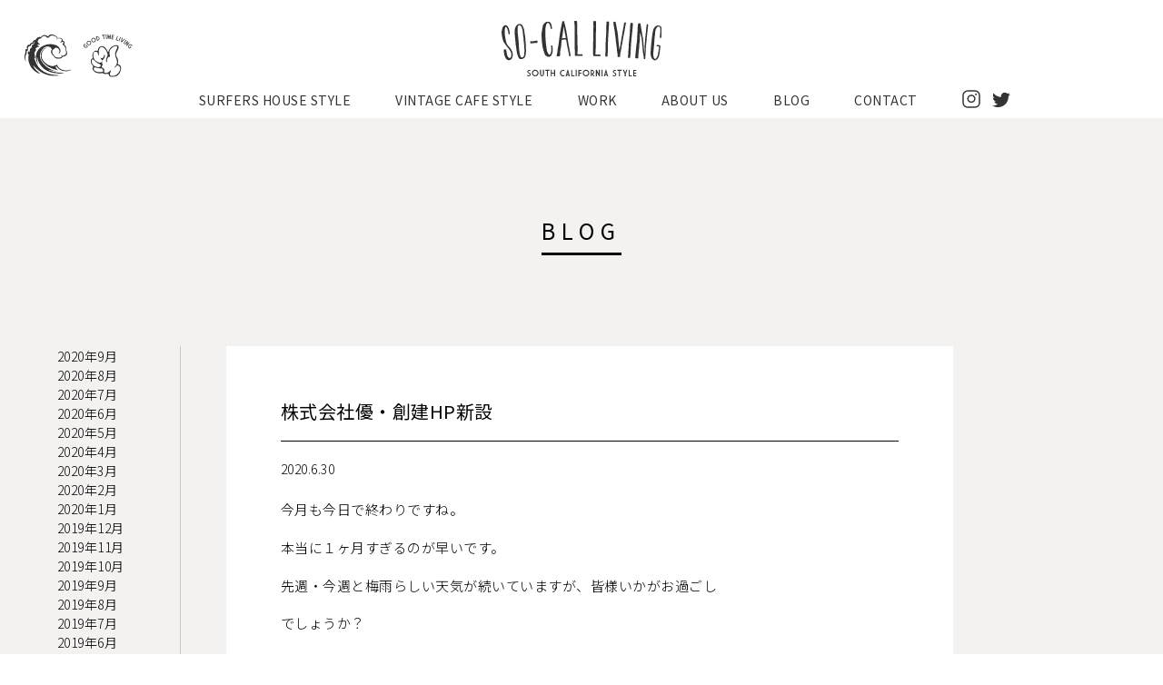

--- FILE ---
content_type: text/html; charset=UTF-8
request_url: https://socal-living.jp/2020/06/30/%E6%A0%AA%E5%BC%8F%E4%BC%9A%E7%A4%BE%E5%84%AA%E3%83%BB%E5%89%B5%E5%BB%BAhp%E6%96%B0%E8%A8%AD/
body_size: 3549
content:
<!doctype html>
<html lang="ja">
  <head>
    <meta charset="UTF-8">
        <meta name="viewport" content="width=device-width, initial-scale=1">
    <meta name="description" content="仙台でサーファーズスタイルやカリフォルニアスタイルのリノベーション、リフォームはSo-cal living（株）優・創建へ">
    <meta name="google-site-verification" content="VsjMSyOmo8826vPOE307TGA-tragyBAoYN95OyfM9ag" />
    <meta name='robots' content='max-image-preview:large' />
<link rel='stylesheet' id='wp-block-library-css'  href='https://socal-living.jp/wp-includes/css/dist/block-library/style.min.css?ver=5.8.12' type='text/css' media='all' />
<script type='text/javascript' src='https://socal-living.jp/wp-includes/js/jquery/jquery.min.js?ver=3.6.0' id='jquery-core-js'></script>
<script type='text/javascript' src='https://socal-living.jp/wp-includes/js/jquery/jquery-migrate.min.js?ver=3.3.2' id='jquery-migrate-js'></script>
<script type='text/javascript' src='https://socal-living.jp/wp-content/plugins/the-preloader/js/preloader-script.js' id='wptime-plugin-preloader-script-js'></script>
<link rel="canonical" href="https://socal-living.jp/2020/06/30/%e6%a0%aa%e5%bc%8f%e4%bc%9a%e7%a4%be%e5%84%aa%e3%83%bb%e5%89%b5%e5%bb%bahp%e6%96%b0%e8%a8%ad/" />
    	<style type="text/css">
			#wptime-plugin-preloader{
				position: fixed;
				top: 0;
			 	left: 0;
			 	right: 0;
			 	bottom: 0;
				background:url(https://socal-living.jp/wp-content/plugins/the-preloader/images/preloader.GIF) no-repeat #FFFFFF 50%;
				-moz-background-size:64px 64px;
				-o-background-size:64px 64px;
				-webkit-background-size:64px 64px;
				background-size:64px 64px;
				z-index: 99998;
				width:100%;
				height:100%;
			}
		</style>

		<noscript>
    		<style type="text/css">
        		#wptime-plugin-preloader{
        			display:none !important;
        		}
    		</style>
		</noscript>
    <link rel="pingback" href="https://socal-living.jp/xmlrpc.php">    <link type="text/css" rel="stylesheet" href="https://socal-living.jp/wp-content/themes/socal-living/css/bootstrap.css">
    <link type="text/css" rel="stylesheet" href="https://fonts.googleapis.com/css?family=Noto+Sans+JP:300,400,700,900&amp;subset=japanese">
            <link rel="stylesheet" href="https://cdnjs.cloudflare.com/ajax/libs/drawer/3.2.2/css/drawer.min.css">
        <link type="text/css" rel="stylesheet" href="https://socal-living.jp/wp-content/themes/socal-living/css/style.css" >
          <title>株式会社優・創建HP新設 | ソーカルリビング仙台</title>
        <!-- Global site tag (gtag.js) - Google Analytics -->
    <script async src="https://www.googletagmanager.com/gtag/js?id=UA-137794914-1"></script>
    <script>
      window.dataLayer = window.dataLayer || [];
      function gtag() {
        dataLayer.push(arguments);
      }
      gtag('js', new Date());

      gtag('config', 'UA-137794914-1');
    </script>
  </head>

  <body class="post-template-default single single-post postid-2083 single-format-standard drawer drawer--right drawer--navbarTopGutter" >
    <div id="wptime-plugin-preloader"></div>
    <div id="page" class="site">

      <header class="drawer-navbar drawer-navbar--fixed" role="banner">
        <div class="inner drawer-container">
          <div class="header_icon _pc">
            <ul>
              <li><img src="https://socal-living.jp/wp-content/themes/socal-living/images/common/icon_head01.svg" alt="wave"></li>
              <li><img src="https://socal-living.jp/wp-content/themes/socal-living/images/common/icon_head02.svg" alt="GOOD TIME LIVING"></li>
            </ul>
          </div>
          <div class="drawer-navbar-header">
            <h1><a href="https://socal-living.jp/" title="SO-CAL LIVING">SO-CAL LIVING</a></h1>
            <button type="button" class="drawer-toggle drawer-hamburger" onfocus="this.blur();">
              <span class="drawer-hamburger-icon"></span>
            </button>
          </div>
          <nav class="drawer-nav" role="navigation">
            <div class="menu-header-container"><ul id="menu-header" class="drawer-menu"><li id="menu-item-23" class="menu-item menu-item-type-post_type menu-item-object-page menu-item-23"><a href="https://socal-living.jp/surfers-house-style/">SURFERS HOUSE STYLE</a></li>
<li id="menu-item-24" class="menu-item menu-item-type-post_type menu-item-object-page menu-item-24"><a href="https://socal-living.jp/vintage-cafe-style/">VINTAGE CAFE STYLE</a></li>
<li id="menu-item-28" class="menu-item menu-item-type-custom menu-item-object-custom menu-item-28"><a href="https://socal-living.jp/work/">WORK</a></li>
<li id="menu-item-25" class="menu-item menu-item-type-post_type menu-item-object-page menu-item-25"><a href="https://socal-living.jp/about-us/">ABOUT US</a></li>
<li id="menu-item-26" class="menu-item menu-item-type-post_type menu-item-object-page current_page_parent menu-item-26"><a href="https://socal-living.jp/blog/">BLOG</a></li>
<li id="menu-item-27" class="menu-item menu-item-type-post_type menu-item-object-page menu-item-27"><a href="https://socal-living.jp/contact/">CONTACT</a></li>
<li id="menu-item-787" class="menu-item menu-item-type-custom menu-item-object-custom menu-item-787"><a target="_blank" rel="noopener" href="https://www.instagram.com/yousukekinefuchi/?hl=ja">Instagram</a></li>
<li id="menu-item-788" class="menu-item menu-item-type-custom menu-item-object-custom menu-item-788"><a target="_blank" rel="noopener" href="https://twitter.com/kyxxykkine">Twitter</a></li>
</ul></div>          </nav>
        </div>
      </header>

      <div id="content" class="site-content">

<div id="primary" class="content-area">
  <main id="main" class="site-main">
    <article id="blog">

      <section class="sec01">
        <div class="inner text-center">
          <h2>BLOG</h2>
        </div>
      </section>

      <section class="sec02">
        <div class="inner">
                              <div class="left _pc">
<aside id="secondary" class="widget-area">
  <section id="archives-2" class="widget widget_archive">
			<ul>
					<li><a href='https://socal-living.jp/2020/09/'>2020年9月</a></li>
	<li><a href='https://socal-living.jp/2020/08/'>2020年8月</a></li>
	<li><a href='https://socal-living.jp/2020/07/'>2020年7月</a></li>
	<li><a href='https://socal-living.jp/2020/06/'>2020年6月</a></li>
	<li><a href='https://socal-living.jp/2020/05/'>2020年5月</a></li>
	<li><a href='https://socal-living.jp/2020/04/'>2020年4月</a></li>
	<li><a href='https://socal-living.jp/2020/03/'>2020年3月</a></li>
	<li><a href='https://socal-living.jp/2020/02/'>2020年2月</a></li>
	<li><a href='https://socal-living.jp/2020/01/'>2020年1月</a></li>
	<li><a href='https://socal-living.jp/2019/12/'>2019年12月</a></li>
	<li><a href='https://socal-living.jp/2019/11/'>2019年11月</a></li>
	<li><a href='https://socal-living.jp/2019/10/'>2019年10月</a></li>
	<li><a href='https://socal-living.jp/2019/09/'>2019年9月</a></li>
	<li><a href='https://socal-living.jp/2019/08/'>2019年8月</a></li>
	<li><a href='https://socal-living.jp/2019/07/'>2019年7月</a></li>
	<li><a href='https://socal-living.jp/2019/06/'>2019年6月</a></li>
	<li><a href='https://socal-living.jp/2019/05/'>2019年5月</a></li>
	<li><a href='https://socal-living.jp/2019/04/'>2019年4月</a></li>
			</ul>

			</section></aside><!-- #secondary -->

</div>
                        <div class="right slide-bottom">
                          <div class="content_wrap">
                <div class="content_box">
                  <div class = "entry_title">
                    <h2 class="entry-title">株式会社優・創建HP新設</h2>                    <div class="entry_meta">
                      <p>2020.6.30</p>
                    </div>
                  </div>
                  <div class="entry_content">
                    <p>今月も今日で終わりですね。</p>
<p>本当に１ヶ月すぎるのが早いです。</p>
<p>先週・今週と梅雨らしい天気が続いていますが、皆様いかがお過ごし</p>
<p>でしょうか？</p>
<p>さて、当社の株式会社優・創建のHPを新設いたしました。</p>
<p>施工実績等を随時更新しているので、もし宜しけば一度ご覧下さい。</p>
<p>ソーカルのHPからもページの下部のby優創建から移動できます。</p>
<p>またはこちらから<a href="https://yousoken.jp">https://yousoken.jp</a></p>
<p><img loading="lazy" class="alignnone size-medium wp-image-2084" src="https://socal-living.jp/wp-content/uploads/2020/06/230d8a0da5d96ccfa6297c701d5f2bc6-300x210.png" alt="" width="300" height="210" /></p>
<p>それでは７月もよろしくお願い致します！</p>
                  </div>
                </div>
              </div>
                          <div class="post_nav">
              
	<nav class="navigation post-navigation" role="navigation" aria-label=" ">
		<h2 class="screen-reader-text"> </h2>
		<div class="nav-links"><div class="nav-previous"><a href="https://socal-living.jp/2020/06/15/%e5%86%8d%e9%96%8b/" rel="prev">< prev</a></div><div class="nav-next"><a href="https://socal-living.jp/2020/07/31/%e6%b0%b4%e5%bb%bb%e3%82%8a%e5%b7%a5%e4%ba%8b/" rel="next">next ></a></div></div>
	</nav>            </div>
          </div>
        </div>
      </section>

      
    </article>
  </main><!-- #main -->
</div><!-- #primary -->


</div><!-- #content -->

  <footer id="footer">
    <div class="inner">
  	<div class="wrap">
  	  <a href="https://socal-living.jp/"><small>Copyright &copy; SO-CAL LIVING All Rights Reserved.</small></a><br>
<a href="https://yousoken.jp/" target="_blank"><small>by 株式会社優・創建</small></a>
  	</div>
    </div>
  </footer>

</div><!-- #page -->
<script type="text/javascript" src="https://socal-living.jp/wp-content/themes/socal-living/js/bootstrap.min.js"></script>
<script src="https://cdnjs.cloudflare.com/ajax/libs/object-fit-images/3.2.3/ofi.js"></script>
<script type="text/javascript" src="https://socal-living.jp/wp-content/themes/socal-living/js/jquery.fadethis.js"></script>
	  <script type="text/javascript" src="https://socal-living.jp/wp-content/themes/socal-living/js/jquery.footerFixed-modified.js"></script>

<script type="text/javascript" src="https://socal-living.jp/wp-content/themes/socal-living/js/script.js"></script>
<script type='text/javascript' src='https://socal-living.jp/wp-includes/js/comment-reply.min.js?ver=5.8.12' id='comment-reply-js'></script>
</body>
</html>


--- FILE ---
content_type: text/css
request_url: https://socal-living.jp/wp-content/themes/socal-living/css/style.css
body_size: 6133
content:
@charset "utf-8";
/*--------------------------------------------------------------
>>> 共通設定:
--------------------------------------------------------------*/
html, body{
  margin: 0;
  padding: 0;
  width:100%;
  height:100%;
}
/*html {
  position: relative;
}*/
body{
  background-color: #fff;
  font-family: 'Noto Sans JP', sans-serif;
  font-weight: normal;
  color: #000;
  line-height: 1.42857143;
  letter-spacing: 0.5px;
  word-break: normal;
}
@media (min-width: 992px) {
  body{
    font-weight: 300;
  }
  header ul li a{
    font-weight: 400;
  }
}
#content{
  animation: fadeIn 4s ease 0s 1 normal;
  -webkit-animation: fadeIn 4s ease 0s 1 normal;
}
@keyframes fadeIn {
  0% {opacity: 0}
  100% {opacity: 1}
}
@-webkit-keyframes fadeIn {
  0% {opacity: 0}
  100% {opacity: 1}
}
ul,ol,dt,dd{
  margin: 0;
  padding: 0;
}
ul,ol{
  list-style: none;
}
a,
a:active,
a:visited{
  color: #000;
}
a:hover,
a:visited,
a:focus{
  text-decoration: none;
}
a:hover{
  opacity: 0.8!important;
  filter: alpha(opacity=80);
  -ms-filter: "alpha( opacity=80 )";
  transition: .7s;
  color: #4a4a4a;
}
h2,h3{
  font-weight: normal;
}
.w100{
  width: 100%;
}
.entry-content{
  margin-top: 0;
  margin-bottom: 40px;
}
/***** 共通クラス *****/
.fw700{ font-weight: 700; }
.fw900{ font-weight: 900; }
.justify{
  text-align: justify;
  text-justify: inter-ideograph;
}
h2,h3{
  margin: 0;
  font-weight: 700;
}
/*** 共通 PC ***/
@media (min-width: 992px) {
  body{
    font-size: 15px;
  }
  ._sp{
    display: none;
  }
}
/*** 共通 SP ***/
@media (max-width: 991px) {
  body{
    font-size: 14px;
  }
  ._pc{
    display: none;
  }
  .no-gutter > [class*='col-'] {
    padding-right:0;
    padding-left:0;
  }

}
/*--------------------------------------------------------------
>>> Header:
--------------------------------------------------------------*/
/*** Header Common ***/

/*** Header PC ***/
@media (min-width: 992px) {
  .drawer--navbarTopGutter{
    padding-top: 0;
  }
  header.drawer-navbar{
    z-index: 101;
  }
  header .drawer-navbar-header,
  header.drawer-navbar .drawer-nav,
  header.drawer-navbar{
    height: auto;
    border: none;
  }
  header .drawer-container{
    max-width: 100%;
    padding: 8px 0 10px 0;
    background-color: #fff;
    opacity: 0.8;
  }
  /* icon */
  header .drawer-container .header_icon ul{
    position: absolute;
    bottom: 10px;
    display: flex;
    width: 165px;
    justify-content: space-between;
    margin-left: 2.10194429847609%;
    z-index: 4;
  }
  header .drawer-container .header_icon ul li img{
    width: 70%;
  }
  /* logo */
  header.drawer-navbar .drawer-navbar-header{
    float: none;
  }
  header .drawer-navbar-header h1{
    width: 176px;
    margin: 0 auto 15px auto;
    padding-top: 15px;
  }
  header .drawer-navbar-header h1 a{
    width: 176px;
    padding-top: 61px;
    height: 0px;
    display: block;
    overflow: hidden;
    line-height: 1.5;
    background: url(../images/common/logo.svg) 0 0 no-repeat;
    background-size: cover;
  }
  /* menu */
  header .drawer-nav .drawer-menu{
    width: 945px;
    margin: 0 auto;
    display: flex;
    justify-content: space-between;
    padding-left: 4%;
  }
  header .drawer-nav .drawer-menu li a{
    font-size: 14px;
  }
  header .drawer-nav .drawer-menu li a:hover,
  header .drawer-nav .drawer-menu li.current-menu-item a{
    color: #84c1e3;
    border-bottom: solid 3px #84c1e3;
  }
  header .drawer-nav .drawer-menu li:nth-child(7) a{
    display: block;
    width: 20px;
    height: 0px;
    padding-top: 20px;
    overflow: hidden;
    background: url(../images/common/insta.svg) 0 0 no-repeat;
  }
  header .drawer-nav .drawer-menu li:last-child{
    margin-left: -4%;
  }
  header .drawer-nav .drawer-menu li:last-child a{
    display: block;
    width: 20px;
    height: 0px;
    padding-top: 20px;
    overflow: hidden;
    background: url(../images/common/twitter.svg) 0 0 no-repeat;
  }
  header .drawer-nav .drawer-menu li:nth-child(7) a:hover,
  header .drawer-nav .drawer-menu li:last-child a:hover{
    color: #000;
    border-bottom: none;
  }
}
/*** Header Laptop ***/
@media (max-width: 1499px) {
  header .drawer-container .header_icon ul{
    width: 132px;
  }
  header .drawer-container .header_icon ul li img{
    width: 80%;
  }
}
/*** Header SP ***/
@media (max-width: 991px) {
  /* logo */
  header.drawer-navbar .drawer-navbar-header{
    height: auto;
  }
  header.drawer-navbar .drawer-navbar-header h1{
    display: flex;
    justify-content: center;
    padding: 0.75rem;
    margin-bottom: 0;
  }
  header.drawer-navbar .drawer-navbar-header h1 a{
    width: 113px;   /*45%*/
    padding-top: 39px;
    height: 0px;
    display: block;
    overflow: hidden;
    line-height: 1.5;
    background: url(../images/common/logo.svg) 0 0 no-repeat;
    background-size: contain;
  }
  /* menu */
  header .drawer-nav{
    background: linear-gradient(#000, #ccc);
  }
  header .drawer-nav .drawer-menu{
    padding: 1rem
  }
  header .drawer-nav .drawer-menu li{
    padding-bottom: 1rem;
  }
  header .drawer-nav .drawer-menu li a{
    color: #fff;
  }
}

/*--------------------------------------------------------------
>>> Footer:
--------------------------------------------------------------*/
footer{
  background-color: #f2f2f2;
}
/*** Footer PC ***/
@media (min-width: 992px) {
  footer .inner{
    padding: 20px 0;
    text-align: right;
  }
  footer .wrap{
    margin-right: 10.52631578947368%;
  }
}
/*** Footer SP ***/
@media (max-width: 991px) {
  footer{
    font-size: 12px;
    padding: 10px;
  }
  footer .wrap{
    text-align: center;
  }
  footer.top{
    background-color: #fff;
  }
  footer.top ul{
    width: 100%;
    display: flex;
    justify-content: flex-end;
  }
  footer.top ul li{
    width: 8%;
  }
  footer.top ul li:first-child{
    margin-right: 15px;
  }
  footer.top ul li img{
  }
}
/*--------------------------------------------------------------
>>> Contents:
--------------------------------------------------------------*/
/*** Contents common ***/

/*** Contents for PC ***/
@media (min-width: 992px) {
  #content{
    padding-top: 130px;
  }
}
/*** Contents for SP ***/
@media (max-width: 991px) {
  #content{

  }
}

/*--------------------------------------------------------------
>>> TOP:
--------------------------------------------------------------*/
/*** TOP common ***/

/*** TOP for PC ***/
@media (min-width: 992px) {
  /*  #top{
      margin-top: 30px;
    }*/
  #top .sec01 .inner{
    position: relative;
  }
  #top .sec01 .inner .main_image{
    width: 100%;
    overflow: hidden;
  }
  #top .sec01 .inner .main_image img{
    object-fit: cover;
    font-family: 'object-fit: cover;'; /*IE対策*/
  }
  #top .sec01 .inner .overlay{
    position: absolute;
    top: 35px;
    right: 4.210526315789474%;
  }
  #top .sec01 .inner .overlay img{
    height: auto;
  }
}
/*** TOP for SP ***/
@media (max-width: 991px) {
  #top .sec01 .inner{
    position: relative;
  }
  #top .sec01 .inner .overlay{
    margin: 15px 0 30px 0;
    padding: 0 15px;
  }
  #top .sec01 .inner .overlay img{
    width: 100%;
  }
  #top .sec01 .inner .icon ul{
    display: flex;
    padding: 0 15px;
    margin-bottom: 10px;
  }
  #top .sec01 .inner .icon ul li{
    width: 15%;
  }
  #top .sec01 .inner .icon ul li:last-child{
    margin-left: 10px;
  }
}
/*--------------------------------------------------------------
>>> SURFERS HOUSE STYLE:
--------------------------------------------------------------*/
/*** SURFERS HOUSE STYLE common ***/
#surfers-house-style .sec01 ul{
  width: 100%;
  display: flex;
  justify-content: space-between;
  flex-wrap: wrap;
}
/*** SURFERS HOUSE STYLE for PC ***/
@media (min-width: 992px) {
  #surfers-house-style{
    margin-top: 70px;
  }
  #surfers-house-style section .inner{
    max-width: 1500px;
    margin: 0 10.58854440357331%;
  }
  #surfers-house-style .sec01{
    margin-bottom: 70px;
  }
  #surfers-house-style .sec01 h2{
    font-size: 20px;
    font-weight: normal;
    letter-spacing: 5px;
    margin-bottom: 50px;
  }
  #surfers-house-style .sec01 ul{
    padding: 120px 0 70px 0;
    border-bottom: solid 1px #000;
  }
  #surfers-house-style .sec01 ul li{
    width: 32%;
  }
  #surfers-house-style .sec01 ul li:first-child{
    margin-bottom: 2%;
  }
  #surfers-house-style .sec02{
    margin-bottom: 160px;
  }
  #surfers-house-style .sec02 .inner ul{
    margin-left: 80px;
    margin-left: 4.203888596952181%
  }
  #surfers-house-style .sec02 .inner ul li{
    margin-bottom: 20px;
  }
  #surfers-house-style .sec02 .inner ul li .box{
    display: flex;
  }
  #surfers-house-style .sec02 .inner ul li .box p{
    margin-bottom: 5px;
  }
  #surfers-house-style .sec02 .inner ul li .left{
    width: 260px;
  }
  #surfers-house-style .sec02 .inner ul li .left h3{
    font-size: 20px;
    margin-bottom: 60px;
    word-break:keep-all;
  }
  #surfers-house-style .sec02 .inner ul li .left h3:after{
    content: "";
    width: 50px;
    height: 1px;
    display: block;
    border-bottom: solid 1px #000;
    padding-top: 15px;
  }
  #surfers-house-style .sec02 .inner ul li .right img{
    width: 100%;
  }
}
/*** SURFERS HOUSE STYLE for Laptop ***/
@media (max-width: 1529px) {
  /*  #surfers-house-style section .inner{
      padding: 0 15px;
    }*/
}
/*** SURFERS HOUSE STYLE for SP ***/
@media (max-width: 991px) {
  #surfers-house-style{
    margin-top: 30px;
  }
  #surfers-house-style img{
    width: 100%;
  }
  #surfers-house-style .sec01{
    margin-bottom: 30px;
  }
  #surfers-house-style .sec01 .inner h2{
    font-size: 20px;
    font-weight: normal;
    letter-spacing: 5px;
    margin-bottom: 20px;
    text-align: center;
  }
  #surfers-house-style .sec01 ul{
    padding-top: 20px;
    padding-bottom: calc(20px - 2%);
    border-bottom: solid 1px #000;
  }
  #surfers-house-style .sec01 ul li{
    width: 49%;
  }
  #surfers-house-style .sec01 ul li:nth-child(odd){
    margin-bottom: 2%;
  }
  #surfers-house-style .sec02 ul li{
    margin-bottom: 30px;
  }
  #surfers-house-style .sec02 ul li .left{
    padding-left: 15px;
    margin-bottom: 15px;
  }
  #surfers-house-style .sec02 ul li .left h3{
    font-size: 17px;
    margin-bottom: 15px;
  }
  #surfers-house-style .sec02 ul li .left h3:after{
    content: "";
    display: block;
    width: 3em;
    height: 1px;
    padding-bottom: 5px;
    border-bottom: solid 1px #000;
  }
  #surfers-house-style .sec02 ul li .left p{
    margin-bottom: 5px;
  }
}
/*** SURFERS HOUSE STYLE for SE ***/
@media (max-width: 320px) {
  #surfers-house-style .sec01 .inner h2{
    font-size: 19px;
  }
}
/*--------------------------------------------------------------
>>> VINTAGE CAFE STYLE:
--------------------------------------------------------------*/
/*** VINTAGE CAFE STYLE for PC ***/
@media (min-width: 992px) {
  #vintage-cafe-style{
    margin-top: 70px;
  }
  #vintage-cafe-style section .inner{
    max-width: 1500px;
    margin: 0 10.58854440357331%;
  }
  #vintage-cafe-style .sec01{
    margin-bottom: 125px;
  }
  #vintage-cafe-style .sec01 h2{
    font-size: 20px;
    font-weight: normal;
    letter-spacing: 5px;
    margin-bottom: 50px;
  }
  #vintage-cafe-style .sec02{
    margin-bottom: 160px;
  }
  #vintage-cafe-style .sec02 .inner ul{
    margin-left: 80px;
    margin-left: 4.203888596952181%
  }
  #vintage-cafe-style .sec02 .inner ul li{
    margin-bottom: 20px;
  }
  #vintage-cafe-style .sec02 .inner ul li .box{
    display: flex;
  }
  #vintage-cafe-style .sec02 .inner ul li .box p{
    margin-bottom: 5px;
  }
  #vintage-cafe-style .sec02 .inner ul li .left{
    width: 260px;
  }
  #vintage-cafe-style .sec02 .inner ul li .left h3{
    font-size: 20px;
    margin-bottom: 60px;
    word-break:keep-all;
  }
  #vintage-cafe-style .sec02 .inner ul li .left h3:after{
    content: "";
    width: 50px;
    height: 1px;
    display: block;
    border-bottom: solid 1px #000;
    padding-top: 15px;
  }
  #vintage-cafe-style .sec02 .inner ul li .right img{
    width: 100%;
  }
}
/*** VINTAGE CAFE STYLE for SP ***/
@media (max-width: 991px) {
  #vintage-cafe-style{
    margin-top: 30px;
  }
  #vintage-cafe-style img{
    width: 100%;
  }
  #vintage-cafe-style .sec01{
    margin-bottom: 30px;
  }
  #vintage-cafe-style .sec01 .inner h2{
    font-size: 20px;
    font-weight: normal;
    letter-spacing: 5px;
    margin-bottom: 20px;
    text-align: center;
  }
  #vintage-cafe-style .sec02 ul li{
    margin-bottom: 30px;
  }
  #vintage-cafe-style .sec02 ul li .left{
    padding-left: 15px;
    margin-bottom: 15px;
  }
  #vintage-cafe-style .sec02 ul li .left h3{
    font-size: 17px;
    margin-bottom: 15px;
  }
  #vintage-cafe-style .sec02 ul li .left h3:after{
    content: "";
    display: block;
    width: 3em;
    height: 1px;
    padding-bottom: 5px;
    border-bottom: solid 1px #000;
  }
  #vintage-cafe-style .sec02 ul li .left p{
    margin-bottom: 5px;
  }
}
/*** VINTAGE CAFE STYLE for SE ***/
@media (max-width: 320px) {
  #vintage-cafe-style .sec01 .inner h2{
    font-size: 19px;
  }
}
/*--------------------------------------------------------------
>>> WORK LIST:
--------------------------------------------------------------*/
/*** WORK LIST common ***/

/*** WORK LIST for PC ***/
@media (min-width: 992px) {
  /*  #work_list{
      margin-top: 30px;
    }*/
  #work_list .sec01{
    margin-bottom: 150px;
  }
  #work_list .sec02{
    margin-bottom: 40px;
  }
  #work_list .sec02 .inner{
    max-width: 1500px;
    margin: 0 auto;
  }
  #work_list .sec02 .inner h2{
    font-size: 20px;
    font-weight: normal;
    letter-spacing: 5px;
    margin-bottom: 50px;
  }
  #work_list .sec02 .inner ul{
    width: 100%;
    display: flex;
    justify-content: space-between;
    flex-wrap: wrap;
    overflow: hidden;
  }
  #work_list .sec02 .inner ul:after{
    content: "";
    display: block;
    width: 30%;
  }
  #work_list .sec02 .inner ul li{
    width: 30%;
    margin-bottom: 40px;
  }
  #work_list .sec02 .inner ul li a > div{
    width: 100%;
    height: 300px;
    overflow: hidden;
    margin-bottom: 20px;
  }
  #work_list .sec02 .inner ul li img{
    width: 100%;
    height: 300px;
    object-fit: cover;
    font-family: 'object-fit: cover;'; /*IE対策*/
    -moz-transition: -moz-transform 0.5s linear;
    -webkit-transition: -webkit-transform 0.5s linear;
    -o-transition: -o-transform 0.5s linear;
    -ms-transition: -ms-transform 0.5s linear;
    transition: transform 0.5s linear;
  }
  #work_list .sec02 .inner ul li img:hover {
    -webkit-transform: scale(1.1);
    -moz-transform: scale(1.1);
    -o-transform: scale(1.1);
    -ms-transform: scale(1.1);
    transform: scale(1.1);
  }
}
/***  WORK LIST for Laptop ***/
@media (max-width: 1529px) {
  #work_list .sec02 .inner{
    padding: 0 15px;
  }
}
/*** WORK LIST for SP ***/
@media (max-width: 991px) {
  #work_list .sec01{
    margin-bottom: 20px;
  }
  #work_list .sec02 .inner{
    padding-left: 0;
    padding-right: 0
  }
  #work_list .sec02 .inner h2{
    font-size: 20px;
    font-weight: normal;
    letter-spacing: 5px;
    margin-bottom: 20px;
    padding-left: 15px;
  }
  #work_list .sec02 .inner .bottom ul{
    display: flex;
    justify-content: space-between;
    flex-wrap: wrap;
    margin-bottom: 20px;
  }
  #work_list .sec02 .inner .bottom ul li{
    width: 49%;
    margin-bottom: 2%;
  }
  #work_list .sec02 .inner .bottom ul li a > div{
    margin-bottom: 10px;
  }
  #work_list .sec02 .inner .bottom ul li a > div img{
    width: 100%;
    height: 120px;
    object-fit: cover;
  }
  #work_list .sec02 .inner .bottom ul li a p{
    text-align: center;
    padding: 0 5px;
  }
  #work_list .list_pager{
    margin-bottom: 50px;
  }
}
/*--------------------------------------------------------------
>>> WORK CONTENTS:
--------------------------------------------------------------*/
/*** WORK CONTENTS common ***/

/*** WORK CONTENTS for PC ***/
@media (min-width: 992px) {
  /*  #work_content{
      margin-top: 30px;
    }*/
  #work_content .sec01{
    margin-bottom: 70px;
  }
  #work_content .sec01 ul li img{
    width: 100%;
    height: 530px;
    padding: 0 0.2%;
    object-fit: cover;
    font-family: 'object-fit: cover;'; /*IE対策*/
  }
  #work_content .sec01 .slick-prev:before{
    content: "";
    display: inline-block;
    width: 81px;
    height: 81px;
    background: url(../images/common/arrow_prev.png) 0 0 no-repeat;
    background-size: contain;
  }
  #work_content .sec01 .slick-next:before{
    content: "";
    display: inline-block;
    width: 81px;
    height: 81px;
    background: url(../images/common/arrow_next.png) 0 0 no-repeat;
    background-size: contain;
  }
  #work_content .sec01 .slick-prev {
    left: 13%;
    z-index: 100;
  }
  #work_content .sec01 .slick-next {
    right: 16.2%;
    z-index: 100;
  }
  #work_content .sec02{
    margin-bottom: 40px;
  }
  #work_content .sec02 .inner{
    max-width: 1500px;
    margin: 0 auto;
  }
  #work_content .sec02 .inner ul{
    width: 100%;
    display: flex;
    justify-content: space-between;
    flex-wrap: wrap;
    overflow: hidden;
  }
  #work_content .sec02 .inner ul:after{
    content: "";
    display: block;
    width: 30%;
  }
  #work_content .sec02 .inner ul li{
    width: 30%;
    margin-bottom: 40px;
  }
  #work_content .sec02 .inner ul li a > div{
    width: 100%;
    height: 300px;
    overflow: hidden;
    margin-bottom: 20px;
  }
  #work_content .sec02 .inner ul li img{
    width: 100%;
    height: 300px;
    object-fit: cover;
    font-family: 'object-fit: cover;'; /*IE対策*/
    -moz-transition: -moz-transform 0.5s linear;
    -webkit-transition: -webkit-transform 0.5s linear;
    -o-transition: -o-transform 0.5s linear;
    -ms-transition: -ms-transform 0.5s linear;
    transition: transform 0.5s linear;
  }
  #work_content .sec02 .inner ul li img:hover {
    -webkit-transform: scale(1.1);
    -moz-transform: scale(1.1);
    -o-transform: scale(1.1);
    -ms-transform: scale(1.1);
    transform: scale(1.1);
  }
}
/*** WORK CONTENTS for SP ***/
@media (max-width: 991px) {
  #work_content .sec01{
    margin-bottom: 20px;
  }
  #work_content .sec01 ul li img{
    width: 100%;
    height: 200px;
    object-fit: cover;
  }
  #work_content .sec02{
    margin-bottom: 50px;
  }
  #work_content .sec02 .inner ul{
    display: flex;
    justify-content: space-between;
    flex-wrap: wrap;
  }
  #work_content .sec02 .inner ul li{
    width: 49%;
    margin-bottom: 2%;
  }
  #work_content .sec02 .inner ul li img{
    width: 100%;
    height: 120px;
    object-fit: cover;
  }
}
/*--------------------------------------------------------------
>>> ABOUT US:
--------------------------------------------------------------*/
/*** ABOUT US common ***/
#about-us .sec01 .bottom .bx-wrapper .bx-controls-direction{
  width: 27px;
  height: 30px;
}
#about-us .sec01 .bottom .bx-wrapper .bx-next{
  background: url(../images/about-us/bx-next.svg) 0 0 no-repeat;
}
#about-us .sec01 .bottom .bx-wrapper .bx-prev{
  background: url(../images/about-us/bx-prev.svg) 0 0 no-repeat;
}
#about-us .sec01 .bottom .bx-wrapper .bx-clone{
  display: block;
}
/*** ABOUT US for PC ***/
@media (min-width: 992px) {
  #about-us{
    margin-top: 90px;
  }
  #about-us .sec01{
    margin-bottom: 40px;
  }
  #about-us .sec01 p{
    font-size: 15px;
    line-height: 2;
    letter-spacing:2px;
  }
  #about-us .sec01 .top p:nth-of-type(1){
    margin-bottom: 70px;
  }
  #about-us .sec01 .top p:nth-of-type(2){
    margin-bottom: 55px;
  }
  #about-us .sec01 .mid{
    margin-bottom: 45px;
  }
  #about-us .sec01 .bottom{
    width: 1150px;
    margin: 0 auto;
  }
  #about-us .sec01 .bottom .bx-wrapper{
    width: 1050px;
    margin: 0 auto;
  }
  #about-us .sec01 .bottom .bx-wrapper li{
    width: 255px!important;
  }
  #about-us .sec01 .bottom .bx-wrapper .bx-next{
    right: -50px;
  }
  #about-us .sec01 .bottom .bx-wrapper .bx-prev{
    left: -50px;
  }
  #about-us .sec02{
    margin-bottom: 120px;
  }
  #about-us .sec02 .inner{
    width: 1150px;
    margin: 0 auto;
  }
  #about-us .sec02 .inner .wrap{
    display: flex;
    justify-content: space-between;
  }
  #about-us .sec02 .inner .wrap .left table{
    width: 600px;
    font-size: 14px;
  }
  #about-us .sec02 .inner .wrap .left table tr{
    border-top: solid 1px #c9caca;
  }
  #about-us .sec02 .inner .wrap .left table tr:last-child{
    border-bottom: solid 1px #c9caca;
  }
  #about-us .sec02 .inner .wrap .left table th{
    width: 175px;
    font-weight: normal;
  }
  #about-us .sec02 .inner .wrap .left table td{
    padding: 22px 0 22px 25px;
  }
  #about-us .sec02 .inner .wrap .left .att{
    font-size: 13px;
    text-align: right;
    margin-top: 5px;
  }
  #about-us .sec02 .inner .wrap .right iframe{
    width: 500px;
    height: 475px;
  }
}
/*** ABOUT US for SP ***/
@media (max-width: 991px) {
  #about-us{
    margin-top: 30px;
  }
  #about-us .sec01 .inner .top{
    padding: 0 15px;
  }
  #about-us .sec01 p{
    font-size: 14px;
    line-height: 2;
    letter-spacing:2px;
  }
  #about-us .sec01 .inner .bottom img{
    width: 100%;
  }
  #about-us .sec01 .bottom .bx-wrapper{
    margin-bottom: 0;
  }
  #about-us .sec02 .inner .left{
    margin-bottom: 15px;
  }
  #about-us .sec02 .inner .left table{
    width: 100%;
  }
  #about-us .sec02 .inner .left table tr{
    border-top: solid 1px #c9caca;
  }
  #about-us .sec02 .inner .left table tr:last-child{
    border-bottom: solid 1px #c9caca;
  }
  #about-us .sec02 .inner table th,
  #about-us .sec02 .inner table td{
    display: block;
  }
  #about-us .sec02 .inner table th{
    padding: 10px 15px 0 15px;
  }
  #about-us .sec02 .inner table td{
    padding: 5px 15px 10px 15px;
  }
  #about-us .sec02 .inner .wrap .left .att{
    font-size: 12px;
    text-align: right;
    margin: 5px 0 25px 0;
  }
  #about-us .sec02 .inner .right iframe{
    width: 100%;
    height: 300px;
    margin-bottom: 10px;
  }
}
/*** ABOUT US for SE ***/
@media (max-width: 320px) {
  #about-us .sec01 p{
    font-size: 11px;
  }
}
/*--------------------------------------------------------------
>>> BLOG:
--------------------------------------------------------------*/
/*** BLOG common ***/
#blog{
  background-color: #f3f2f1;
}
#blog .sec02 .right .content_wrap .content_box .entry_title h2{
  font-size: 20px;
  font-weight: normal;
  border-bottom: solid 1px #000;
  padding-bottom: 20px;
  margin-bottom: 20px;
}
#blog .sec02 .inner .right .entry_content img,
#blog .sec02 .inner .right .entry_thumbnail img{
  max-width: 100%;
  height: auto;
}
#blog .entry_content p{
  line-height: 2.5;
  margin-bottom: 0.3rem;
}
/*** BLOG for PC ***/
@media (min-width: 992px) {
  #blog{
    /*margin-top: 30px;*/
    margin-bottom: 10px;
  }
  #blog .sec01{
    padding-top: 110px;
    margin-bottom: 100px;
  }
  #blog .sec01 h2{
    display: inline-block;
    font-size: 24px;
    font-weight: normal;
    letter-spacing: 7px;
    padding-bottom: 10px;
    border-bottom: solid 3px #000;
  }
  #blog .sec02{
    padding-bottom: 60px;
  }
  #blog .sec02 .inner{
    width: 985px;
    display: flex;
    margin: 0 auto;
  }
  #blog .sec02 .left{
    width: 135px;
    margin-left: -85px;
  }
  #archives-2 ul li a{
    font-size: 14px;
  }
  #blog .sec02 .right .content_wrap{
    width: 850px;
    margin: 0 auto;
    border-left: solid 1px #c9caca;
  }
  #blog .sec02 .right .content_wrap .content_box{
    width: 800px;
    background-color: #fff;
    margin: 0  0 15px 50px;
    padding: 60px;
  }
  #blog .sec02 .right .content_wrap .content_box .entry_meta p{
    font-size: 14px;
  }
  #blog .sec02 .right .content_wrap .content_box img{
    max-width: 100%;
    height: auto;
  }
  #blog .sec02 .right .post_nav{
    margin-left: 50px;
    padding: 0 10px;
  }
  #blog .sec02 .right .post_nav .nav-links{
    display: flex;
    justify-content: space-between;
  }
}
/*** BLOG for SP ***/
@media (max-width: 991px) {
  #blog{
    padding-top: 30px;
    margin-bottom: 15px;
  }
  #blog .sec01{
    margin-bottom: 30px;
  }
  #blog .sec01 h2,
  #blog .archive_sp h2{
    display: inline-block;
    font-size: 24px;
    font-weight: normal;
    letter-spacing: 7px;
    padding-bottom: 10px;
    border-bottom: solid 3px #000;
  }
  #blog .sec02 .inner{
    display: flex;
    flex-wrap: wrap;
  }
  #blog .sec02 .inner .left{
    width: 100%;
    order: 2;
  }
  #blog .sec02 .inner .right{
    width: 100%;
    order: 1;
  }
  #blog .sec02 .right .content_wrap .content_box{
    background-color: #fff;
    margin: 0 15px 30px 15px;
    padding: 15px;
  }
  #blog .nav-links{
    display: flex;
    justify-content: space-between;
    padding: 0 30px;
    margin-bottom: 50px;
  }
  #blog .list_pager{
    margin-bottom: 50px;
  }
  #blog .archive_sp{
    padding-bottom: 70px;
  }
  #blog .archive_sp .inner{
    padding: 0 15px;
    text-align: center;
  }
  #blog .archive_sp h2{
    margin-bottom: 30px;
  }
}
/*--------------------------------------------------------------
>>> CONTACT:
--------------------------------------------------------------*/
/*** CONTACT common ***/
#contact .sec02 .inner .att{
  margin-bottom: 50px;
  font-size: 16px;
  text-align: center;
  line-height: 1.6;
}
#contact .sec02 .inner dl{
  width: 100%;
  display: flex;
  font-size: 14px;
  margin-bottom: 30px;
}
#contact .sec02 .inner dl:last-of-type{
  margin-bottom: 55px;
}
#contact .sec02 .inner dl dt{
  width: 150px;
  font-weight: normal;
}
#contact .sec02 .inner dl dd input,
#contact .sec02 .inner dl dd textarea{
  border: solid 1px #c9caca;
}
#contact .sec02 .inner dl dd input{
  width: 600px;
  height: 50px;
  padding-left: 1em;
}
#contact .sec02 .inner dl dd textarea{
  width: 600px;
  height: 180px;
  padding-left: 1em;
}
#contact .sec02 .inner .box_chk{
  padding: 20px 0;
  border-top: solid 1px #c9caca;
  border-bottom: solid 1px #c9caca;
  margin-bottom: 40px;
  text-align: center;
}
#contact .sec02 .inner .box_chk input[type=checkbox]{
  display: none;
}
#contact .sec02 .inner .box_chk .mwform-checkbox-field-text{
  position:relative;
  padding-left: 40px;
  margin-left: 20px;
}
#contact .sec02 .inner .box_chk .mwform-checkbox-field-text::before{
  content: "";
  display: block;
  position: absolute;
  top: 0;
  left: 0;
  width: 25px;
  height: 25px;
  border: 1px solid #c9caca;
}
#contact .sec02 .inner .box_chk input[type=checkbox]:checked + .mwform-checkbox-field-text{
  color: #000;
}
#contact .sec02 .inner .box_chk input[type=checkbox]:checked + .mwform-checkbox-field-text::after{
  content: "";
  display: block;
  position: absolute;
  top: 5px;
  left: 10px;
  width: 7px;
  height: 14px;
  transform: rotate(40deg);
  border-bottom: 3px solid #000;
  border-right: 3px solid #000;
}
#contact .sec02 .inner .btn_box input{
  width: 250px;
  height: 50px;
  font-size: 20px;
  letter-spacing: 0.2em;
  /*padding-left: 30px;*/
  border: none;
  margin: 0 15px;
}
#contact .sec02 .inner .btn_box{
  display: flex;
  justify-content: center;
}
#contact .sec02 .inner .btn_box input[name="submitConfirm"],
#contact .sec02 .inner .btn_box input[name="submit"]{
  color: #fff;
  background-color: #000;
}
#contact .sec02 .inner .btn_box input[name="submitConfirm"]{
  color: #fff;
  background-color: #000;
}
#contact .sec02 .inner .btn_box input:hover{
  opacity: 0.8;
  filter: alpha(opacity=80);
  -ms-filter: "alpha( opacity=80 )";
  transition: .7s;
  cursor: pointer;
}
.mw_wp_form .error{
  margin-top: 10px;
}
/*** CONTACT for PC ***/
@media (min-width: 992px) {
  #contact{
    margin-top: 140px;
  }
  #contact .sec01{
    margin-bottom: 80px;
  }
  #contact .sec01 h2{
    display: inline-block;
    font-size: 24px;
    font-weight: normal;
    letter-spacing: 7px;
    padding-bottom: 10px;
    border-bottom: solid 3px #000;
  }
  #contact .sec02{
    margin-bottom: 145px;
  }
  #contact .sec02 .inner{
    width: 755px;
    margin: 0 auto;
  }
}
/*** CONTACT for SP ***/
@media (max-width: 991px) {
  #contact{
    margin-top: 30px;
  }
  #contact .sec01{
    margin-bottom: 30px;
  }
  #contact .sec01 h2{
    display: inline-block;
    font-size: 20px;
    font-weight: normal;
    letter-spacing: 7px;
    padding-bottom: 5px;
    border-bottom: solid 2px #000;
  }
  #contact .sec02{
    margin-bottom: 70px;
  }
  #contact .sec02 .inner{
    padding: 0 15px;
  }
  #contact .sec02 .inner{
    width: 100%;
  }
  #contact .sec02 .inner .att{
    font-size: 14px;
    text-align: center;
    line-height: 1.8;
    margin-bottom: 30px;
  }
  #contact .sec02 .inner dl{
    width: 100%;
    display: block;
  }
  #contact .sec02 .inner dl dt{
    margin-bottom: 10px;
  }
  #contact .sec02 .inner dl dd input{
    width: 100%;
    height: 40px;
    padding-left: 1em;
  }
  #contact .sec02 .inner dl dd textarea{
    width: 100%;
    height: 145px;
    padding-left: 1em;
  }
  #contact .sec02 .inner dl:last-of-type{
    margin-bottom: 30px;
  }
  #contact .sec02 .inner .btn_box input{
    font-size: 16px;
  }
}
/*--------------------------------------------------------------
>>> Pager:
--------------------------------------------------------------*/
.wp-pagenavi a,
.wp-pagenavi span{
  display: inline-block;
  font-size: 16px;
  padding: 0 15px;
  font-weight: normal;
  color: #666666;
}
.wp-pagenavi .previouspostslink,
.wp-pagenavi .nextpostslink{
  color: #000;
}
.wp-pagenavi span.current{
  font-size: 17px;
  color: #000;
}
/*** ページャー PC ***/
@media (min-width: 992px) {
  .list_pager{
    padding-bottom: 60px;
  }
}
/*** ページャー SP ***/
@media (max-width: 991px) {
  .list_pager{
    margin-bottom: 25px;
  }
  /*** ページャー SE ***/
  @media (max-width: 320px) {
    .wp-pagenavi a,
    .wp-pagenavi span{
      font-size: 15px;
      padding: 0 10px;
    }
  }
}
/*--------------------------------------------------------------
>>> 404 Not Found:
--------------------------------------------------------------*/
/*** 404 Not Found common ***/
#not-found .page-header{
  text-align: center
}
#not-found h2{
  font-weight: normal;
  margin-top: 50px;
}
/*** 404 Not Found for PC ***/
@media (min-width: 992px) {
  #not-found h2{
    font-size: 30px;
    line-height: 1.5;
  }
}
/*** 404 Not Found for SP ***/
@media (max-width: 991px) {
  #not-found h1{
    font-size: 18px;
    line-height: 2;
  }
}

--- FILE ---
content_type: application/javascript
request_url: https://socal-living.jp/wp-content/themes/socal-living/js/script.js
body_size: 906
content:
jQuery(document).ready(function ($) {

  /***** Fade This *****/
  $(window).fadeThis({
    speed: 1000
  });

  /***** Object Fit for IE *****/
  objectFitImages();

  /***** Top Slider *****/
  if ($('.top_slider').length) {
    $('.top_slider').bxSlider({
      auto: true,
      mode: 'fade',
      speed: 1000,
      pager: false,
      controls: false,
      infiniteLoop: true,
      pause: 7000,
    });
  }

  /***** About Us  Slider *****/
  if ($('.about_slider').length) {
    $('.about_slider').bxSlider({
      pager: false,
      minSlides: 4,
      maxSlides: 4,
      moveSlides: 1,
      infiniteLoop: true,
      slideMargin: 10,
    });
  }
});

/***** Resize Event *****/
var checkResize;
jQuery(window).on('load resize', function () {
  clearTimeout(checkResize);
  checkResize = setTimeout(resizing, 100);
});

/***** Resize function *****/
function resizing() {
  /***** Common *****/
  var ww = jQuery(window).width();
  var w_ow = jQuery(window).outerWidth();
  var wh = jQuery(window).height();
  var w_oh = jQuery(window).outerHeight();
  var hh = jQuery('header').height();
  var bp = 960;
  var device = 'pc';
  if (ww < bp) {
    device = 'sp';
  }

  /***** Header icon css *****/
  if (device === 'pc') {
    var target_icon = jQuery('header .inner .header_icon ul');
    var target_point = 1350;
    if (ww < target_point) {
      target_icon.css('bottom', 45);
    } else {
      target_icon.css('bottom', 10);
    }
  }

  /***** Top Image css *****/
  if (device === 'pc') {
    /* Main Image */
    var top_image_css = {
      width: w_ow,
      height: w_oh - hh,
      display: 'block'
    };
    jQuery('#top .sec01 .main_image,#top .sec01 .main_image li').css('width', w_ow);
    jQuery('#top .sec01 .main_image,#top .sec01 .main_image img').css(top_image_css);
    jQuery('#top .bx-viewport').css('height', w_oh - hh);

    /* Overlay */
    var sp_value = 0.3936842105263158;
    var css_w = ww * sp_value;
    var h_calc = css_w / 753;
    var css_h = 180 * h_calc;
    var css_value = {
      width: css_w,
      height: css_h
    };
    jQuery('#top .overlay img').css(css_value);
  }

  /***** Image Switch *****/
  var $elem = jQuery('.img-sw');
  $elem.each(function () {
    if (ww >= bp) {
      $elem.attr('src', $elem.attr('src').replace('_sp.', '_pc.'));
      if ($elem.attr('srcset') !== undefined) {
        $elem.attr('srcset', $elem.attr('srcset').replace(/_sp./gi, '_pc.'));
      }
    } else {
      $elem.attr('src', $elem.attr('src').replace('_pc.', '_sp.'));
      if ($elem.attr('srcset') !== undefined) {
        $elem.attr('srcset', $elem.attr('srcset').replace(/_pc./gi, '_sp.'));
      }
    }
  });
}


--- FILE ---
content_type: image/svg+xml
request_url: https://socal-living.jp/wp-content/themes/socal-living/images/common/icon_head02.svg
body_size: 6776
content:
<svg xmlns="http://www.w3.org/2000/svg" width="70.87" height="63.08" viewBox="0 0 70.87 63.08"><title>アセット 3</title><g id="レイヤー_2" data-name="レイヤー 2"><g id="レイヤー_1-2" data-name="レイヤー 1"><path d="M12.71,31.1a14,14,0,0,1,.14-1.6,9.12,9.12,0,0,1,2.54-4.41,3.59,3.59,0,0,1,3.58-1,1.43,1.43,0,0,0,1.89-1.37c.31-1.89.9-3.59,2.74-4.68a5.38,5.38,0,0,1,4.22-.53,7.5,7.5,0,0,1,3.46,2.06A13.07,13.07,0,0,1,34,23.46c.27.57.57,1.13.78,1.71s.49.48.88.47.43-.36.54-.61.11-.59.24-.86c.45-.92.9-1.83,1.4-2.72A10.22,10.22,0,0,1,39,19.73,12,12,0,0,1,45.25,16a5.78,5.78,0,0,1,3.25-.09,3.13,3.13,0,0,1,2.33,2.85A6.62,6.62,0,0,1,49.92,22,27.47,27.47,0,0,0,47.09,29a5,5,0,0,0,.68,3.81A16.27,16.27,0,0,1,49,34.89a13.17,13.17,0,0,1,1,4.92,8.33,8.33,0,0,1-.19,1.48c-.07.42-.1.86-.21,1.27a1.34,1.34,0,0,0,.53,1.71,8.17,8.17,0,0,0,.9.4,8.61,8.61,0,0,1,1.81,1.16,5.22,5.22,0,0,1,1.43,3.7,12.3,12.3,0,0,1-.41,3.26c-.76,3-1.83,5.82-4.43,7.75a10.23,10.23,0,0,1-4.84,2.16,10.85,10.85,0,0,0-2.07.24,6.48,6.48,0,0,1-3.13-.21,2.59,2.59,0,0,1-1.19-.43,4,4,0,0,1-1.77-3c0-.62-.55-.93-1.22-.88a21.62,21.62,0,0,1-3.61.26,10.29,10.29,0,0,1-3.7-1,2.46,2.46,0,0,0-1.58-.25,17.46,17.46,0,0,1-3.39.22,21.75,21.75,0,0,1-2.76-.37,9,9,0,0,1-6.26-4,4.23,4.23,0,0,1-.37-4.86,1.61,1.61,0,0,0-.4-2.16A9.62,9.62,0,0,1,10.32,39a3.45,3.45,0,0,1,1.88-3.16c1.1-.6,1-.85.9-2-.11-.92-.31-1.83-.47-2.74Zm25.41.55a2.9,2.9,0,0,1,.14.77c0,.59-.11.67-.72.71h-.1c-1.26-.2-1.86.65-2.45,1.53a7.09,7.09,0,0,0-1.19,4.63,7.17,7.17,0,0,1,0,1.31.57.57,0,0,1-.29.41.38.38,0,0,1-.54-.28,7,7,0,0,1-.35-1,12.6,12.6,0,0,1,1.07-6.32c.27-.57.58-1.12.85-1.68a4.34,4.34,0,0,0-.07-3.3,26.15,26.15,0,0,0-1.13-3.26,14.9,14.9,0,0,0-1.65-2.7,11.8,11.8,0,0,0-3.37-3.23c-2.19-1.34-4.35-.73-5.38,1.7a13.9,13.9,0,0,0-1.05,6.63,25.57,25.57,0,0,0,.48,2.73c0,.1.1.19.09.28s-.09.49-.14.73a4.91,4.91,0,0,1-.46-.45,8,8,0,0,1-1.39-3.46,2.21,2.21,0,0,0-1.77-1.73,4.72,4.72,0,0,0-2.15,0,2.86,2.86,0,0,0-2.13,2.12A10.74,10.74,0,0,0,14,32.08a10.38,10.38,0,0,0,5.68,8.35c.71.36,1.41.74,2.14,1.06a3.73,3.73,0,0,0,3.54-.08,9.64,9.64,0,0,0,1.12-1,.86.86,0,0,1,.55-.12s.14.3.11.44c-.11.48-.26,1-.39,1.42a2.9,2.9,0,0,0-.19.84.58.58,0,0,0,1,.37,3.83,3.83,0,0,0,.29-.28,1.88,1.88,0,0,1,.24-.14.67.67,0,0,1,0,.28c-.28.77-.56,1.54-.87,2.31-.19.49-.41,1-.62,1.45a1.68,1.68,0,0,0,.64,2.33,13.47,13.47,0,0,1,1.85,1.5,3.09,3.09,0,0,1,.83,3.54,2.89,2.89,0,0,0-.3,1.23,1.11,1.11,0,0,0,.76,1,5.55,5.55,0,0,0,5.49-.48,23.08,23.08,0,0,0,2.61-2.35c.26-.23.47-.71.89-.45s.3.65.14,1.06c-.4,1-.79,2.09-1.13,3.15a11.47,11.47,0,0,0-.3,1.55,2.25,2.25,0,0,0,2.19,2.45,11.13,11.13,0,0,0,6.31-1.07,11.48,11.48,0,0,0,4.77-4.77A13.15,13.15,0,0,0,53,51a4.22,4.22,0,0,0-1.66-4.12,9.55,9.55,0,0,0-1-.7,1.85,1.85,0,0,0-2.54.6,25.93,25.93,0,0,1-2,2,.61.61,0,0,1-.36.17c-.27,0-.69.17-.8,0-.24-.29.08-.54.29-.74a11.76,11.76,0,0,0,2.63-3.49A9.18,9.18,0,0,0,48.23,39a21.07,21.07,0,0,0-1.68-5.16,10.24,10.24,0,0,1-.79-3.36,12.64,12.64,0,0,1,.63-5.25c.41-1.25,1-2.44,1.48-3.66.28-.68.58-1.34.8-2a1.75,1.75,0,0,0-1.79-2.46,7.49,7.49,0,0,0-3.67,1.09,18.59,18.59,0,0,0-2.12,1.46,9,9,0,0,0-3.61,5.84,10.1,10.1,0,0,0,0,1.84A11.81,11.81,0,0,0,38.12,31.65ZM13.54,44.91a9.06,9.06,0,0,0,3.72,2.58,22.73,22.73,0,0,0,3.61,1,3.83,3.83,0,0,0,2.85-.57A2.63,2.63,0,0,0,24.87,46,1.66,1.66,0,0,0,24,44.47a6.42,6.42,0,0,0-1.37-.79,14.67,14.67,0,0,1-5.09-3.2c-1-1-2.1-2-3.14-3-.44-.42-1-.75-1.52-.47a1.94,1.94,0,0,0-1.15,1.54c0,.4,0,.81,0,1.38A6.62,6.62,0,0,0,13.54,44.91Zm13.07,10.7a1.77,1.77,0,0,0,1.54-2.51A4.33,4.33,0,0,0,26.89,51a2.23,2.23,0,0,0-1.61-.65,26.34,26.34,0,0,1-8.39-1.42c-.36-.11-.74-.41-1.12-.07a2.45,2.45,0,0,0-1,1.45A3.78,3.78,0,0,0,17,54.4a14.06,14.06,0,0,0,6.74,1.5C24.69,55.8,25.66,55.73,26.61,55.61Z"/><path d="M30.23,29.9c-.28,0-.43.06-.48.42a8.42,8.42,0,0,1-1.42,3.86,2.16,2.16,0,0,1-2.79.79l-.09,0-1.12-.44a9.15,9.15,0,0,0,.54,1.14c.55.86,1.14,1.69,1.74,2.51.26.37.88.39,1,0,.38-1.13,1.36-1.79,2-2.71a5.6,5.6,0,0,0,1.15-3.51c0-.54.3-1.06,0-1.64C30.6,29.93,30.66,29.89,30.23,29.9Z"/><path d="M.93,14.25a3.38,3.38,0,0,1,1-.71l.8.75,0,0a2.2,2.2,0,0,0-1,.63,2.25,2.25,0,0,0-.51,2.29,2.51,2.51,0,0,0,.61.92,2.26,2.26,0,0,0,2.13.53A2.35,2.35,0,0,0,4.94,18a1,1,0,0,0,.2-.31L3.89,16.55,3.42,17l-.71-.67,1-1.11,2.57,2.42a3.17,3.17,0,0,1-.69,1.07,3.35,3.35,0,0,1-2.84,1A3.2,3.2,0,0,1,1,18.92a3.18,3.18,0,0,1-.95-3A3.32,3.32,0,0,1,.93,14.25Z"/><path d="M10.35,10.51a3,3,0,0,1,.57,1.16,3.42,3.42,0,0,1-.34,2.45,3.41,3.41,0,0,1-.87,1,3.2,3.2,0,0,1-1.18.59,3.59,3.59,0,0,1-1.26.1,3.43,3.43,0,0,1-1.2-.38,3.17,3.17,0,0,1-1-.85,3.22,3.22,0,0,1-.57-1.16,3.17,3.17,0,0,1-.07-1.26A3.49,3.49,0,0,1,4.86,11a3.14,3.14,0,0,1,.87-1,3.28,3.28,0,0,1,1.18-.59,3.36,3.36,0,0,1,1.26-.09,3.17,3.17,0,0,1,1.2.38A3.06,3.06,0,0,1,10.35,10.51ZM5.93,13.92a2.12,2.12,0,0,0,.68.59,2.22,2.22,0,0,0,.82.28,2.28,2.28,0,0,0,.86-.07,2.19,2.19,0,0,0,.81-.4,2.36,2.36,0,0,0,.59-.67A2.31,2.31,0,0,0,9.91,12a2.28,2.28,0,0,0-1.08-1.4A2.4,2.4,0,0,0,8,10.3a2.09,2.09,0,0,0-.86.06,2.31,2.31,0,0,0-.8.4,2.23,2.23,0,0,0-.59.68,2.05,2.05,0,0,0-.28.82,2.28,2.28,0,0,0,0,.86A2.23,2.23,0,0,0,5.93,13.92Z"/><path d="M17.38,6.72A3.15,3.15,0,0,1,17.74,8a3.44,3.44,0,0,1-.16,1.24A3.59,3.59,0,0,1,17,10.32a3.34,3.34,0,0,1-1,.82,3.25,3.25,0,0,1-1.27.37,3.49,3.49,0,0,1-1.25-.13,3.13,3.13,0,0,1-1.11-.59,3.08,3.08,0,0,1-.82-1,3.3,3.3,0,0,1-.35-1.25,3.24,3.24,0,0,1,.15-1.25,3.59,3.59,0,0,1,.62-1.11,3.34,3.34,0,0,1,1-.82A3.43,3.43,0,0,1,14.2,5a3.49,3.49,0,0,1,1.25.13,3.12,3.12,0,0,1,1.12.6A3.16,3.16,0,0,1,17.38,6.72ZM12.43,9.3A2.14,2.14,0,0,0,13,10a2.25,2.25,0,0,0,.76.41,2.06,2.06,0,0,0,.86.09,2.12,2.12,0,0,0,.86-.25,2.14,2.14,0,0,0,.7-.56,2.33,2.33,0,0,0,.42-.75,2.26,2.26,0,0,0,.1-.86,2.31,2.31,0,0,0-.82-1.57,2.5,2.5,0,0,0-.75-.41A2.08,2.08,0,0,0,14.26,6a2.24,2.24,0,0,0-.86.25,2.28,2.28,0,0,0-.7.56,2,2,0,0,0-.42.76,2,2,0,0,0-.1.85A2.12,2.12,0,0,0,12.43,9.3Z"/><path d="M17.71,3.16l.94-.31q3.09-.68,4.2,2c.5,1.9-.21,3.28-2.13,4.16l-.94.32Zm3,4.79a2.22,2.22,0,0,0-1.41-4.2l-.29.1,1.4,4.2Z"/><path d="M26.62.7,30.8.15l.13,1-1.6.2L30,6.78l-1,.12-.7-5.4-1.6.21Z"/><path d="M32.22.1l1,0,.29,6.5-1,0Z"/><path d="M38.39.16l.82,0-.3,6.49-1,0,.14-3.14L36.82,6.41l-1-3.06L35.7,6.52l-1,0L35,0l.82,0L37,3.57Z"/><path d="M41.15.45l3,.48L44,1.9l-2-.32-.29,1.73,2,.33-.16,1-2-.33L41.24,6l2,.32-.15,1-3-.48Z"/><path d="M48.73,2.07l.93.32L47.9,7.58,50,8.31l-.31.93-3.07-1Z"/><path d="M53.05,3.6,54,4l-2.54,6-.9-.39Z"/><path d="M54.92,11.72l-.76-.41,1.19-6.76,1,.52-.85,4.74L59,6.52l1,.52Z"/><path d="M61.15,7.89l.81.55-3.63,5.39-.82-.55Z"/><path d="M63.47,9.5l.7.57-.82,4.35,2.48-3,.76.62-4.11,5-.57-.45L62.68,12l-2.54,3.12-.77-.63Z"/><path d="M70.21,15.67a3.29,3.29,0,0,1,.66,1l-.8.75,0,0a2.23,2.23,0,0,0-.57-1.07,2.26,2.26,0,0,0-2.26-.63,2.5,2.5,0,0,0-1,.55,2.26,2.26,0,0,0,0,3.21.81.81,0,0,0,.3.21l1.24-1.18-.47-.5.71-.68,1.06,1.11-2.57,2.43a3.39,3.39,0,0,1-1.88-3.63,3.22,3.22,0,0,1,4-2.52A3.35,3.35,0,0,1,70.21,15.67Z"/></g></g></svg>

--- FILE ---
content_type: image/svg+xml
request_url: https://socal-living.jp/wp-content/themes/socal-living/images/common/icon_head01.svg
body_size: 10842
content:
<svg xmlns="http://www.w3.org/2000/svg" width="69.99" height="61.87" viewBox="0 0 69.99 61.87"><title>アセット 2</title><g id="レイヤー_2" data-name="レイヤー 2"><g id="レイヤー_1-2" data-name="レイヤー 1"><path d="M5.76,35.37c0-.77,0-1.55,0-2.31a15.55,15.55,0,0,1,.38-1.7c.21-1.6-1.13-2.48-1.3-4A2.3,2.3,0,0,1,6.54,25c.59-.17.78.27,1.29.35,1,.15.36-.63.21-1a3.91,3.91,0,0,1,.39-3A4.25,4.25,0,0,1,9.55,20c.31-.23,1.6-.62,1.72-.93s-.38-.88-.48-1.2c-.22-.66.11-1.09.49-1.65A3.17,3.17,0,0,1,12.73,15c.51-.24,1.17-.4,1.38-1s0-1,.22-1.46A4.42,4.42,0,0,1,15,11.39c.15-.16.89-.76.82-1-.12-.46-.9.35-1.06.51a5.41,5.41,0,0,0-1,1.2c-.26.49-.37,1.12-.82,1.49a4.3,4.3,0,0,1-1.32.45,4.3,4.3,0,0,0-1.65.76,1.43,1.43,0,0,0-.6,1.26c0,.46,0,.6-.4.84a8.41,8.41,0,0,1-1.66.51,2.24,2.24,0,0,0-1.41,1.13,4.83,4.83,0,0,0-.54,1.33c-.14.48-.61,1-.5,1.48s.68.83.48,1.48-.87,1-1.26,1.41A3.86,3.86,0,0,0,3,26c-.06.66.09,1.51.09,2.2a2.38,2.38,0,0,1-.38,1.71,11.14,11.14,0,0,0-1.15,1.94C1,33,1.37,34.71,1.32,36c0,.7.35,1.13.42,1.81,0,.14.51,1.82.53,1.81C1.78,39.8,1,38.34.91,38a4,4,0,0,1-.08-.46c-.07-.28-.19-.46-.27-.72-.15-.49-.12-1-.25-1.44A3.83,3.83,0,0,1,0,34.16C0,33.6,0,33,0,32.48a3,3,0,0,1,.16-1.27A6.78,6.78,0,0,0,.4,29.94c.07-.35.31-.6.4-.94A10.59,10.59,0,0,1,1,27.67a7.83,7.83,0,0,0,.26-3c0-.83-.1-2,.56-2.64s1.81.2,2.13-.61c.16-.42-.24-.84-.37-1.19a2.46,2.46,0,0,1-.08-1.47c.11-.4.3-.77.42-1.16a3.28,3.28,0,0,1,.66-1.41,6.25,6.25,0,0,1,.82-.51c.34-.26.52-.57,1-.55,1,0,1,.58,1.56-.48a6.67,6.67,0,0,1,1.68-1.91,5.15,5.15,0,0,1,1.09-.57c.41-.15.85,0,1.23-.17.68-.24.42-1.12.63-1.7.41-1.1,1-1.28,2-1.78a5.5,5.5,0,0,1,.94-.47c.33-.09.78,0,1.08-.13s.37-.64.51-.94a4.44,4.44,0,0,1,.77-1.1,13.94,13.94,0,0,1,1.89-1.45,1.75,1.75,0,0,1,1-.36,13.93,13.93,0,0,0,1.46-.5c.8-.21,1.8.31,2.55,0,.42-.16.38-.39.59-.74a2.8,2.8,0,0,1,1.06-1,6.48,6.48,0,0,1,6-.51,7.72,7.72,0,0,1,1.32.74c.3.23.49.55.89.61,1,.14,1.76-1.21,2.39-1.77A3.41,3.41,0,0,1,39.18.09a9.72,9.72,0,0,1,3.19.09,3.78,3.78,0,0,0,1.15.37A3.49,3.49,0,0,1,44.76,1a11.61,11.61,0,0,1,2.51,1.4,8.22,8.22,0,0,1,1.28,1.22c.24.33.14.58.23.92.23.81,1.95.44,2.61.44,1.93,0,3.74.08,5,1.65a1.51,1.51,0,0,1,.39,1.18c0,.36-.13.61.08.93s.6.36.88.5a4.07,4.07,0,0,1,1.23.86A3.38,3.38,0,0,1,60,12.34c0,.93-1.08,1.87-.48,2.68a18.68,18.68,0,0,1,1.87,2.11,2.45,2.45,0,0,1,.35,1.16,10.36,10.36,0,0,0,.41,1.34,4.83,4.83,0,0,1-.18,2.67c-.22.52-.25.47.12.92a8.48,8.48,0,0,1,.86,1.49c.8,1.56,1.08,4,0,5.55a7.1,7.1,0,0,1-4.35,2.65c-.51.09-.8-.09-1.26.27a12.9,12.9,0,0,0-1.13,1.2,5.74,5.74,0,0,1-2.51,1.29A6.93,6.93,0,0,1,51,36.1c-.63,0-1.26,0-1.89,0a5,5,0,0,1-1.43-.43,3.49,3.49,0,0,1-1-.28c-.34-.23-.59-.5-1-.72A3.55,3.55,0,0,1,44,32.81c-.13-.47-.09-.66-.47-1A8,8,0,0,0,42.27,31a5.29,5.29,0,0,1-1.68-2.09,24.05,24.05,0,0,1-1-2.48A1.71,1.71,0,0,1,39.69,25c.19-.51.13-1.1.33-1.59s.62-.53.72-.92-.24-.91-.42-1.25a4.73,4.73,0,0,0-1.75-2.12c-.33-.2-.62-.5-1-.68a7.23,7.23,0,0,0-1.15-.32,9.76,9.76,0,0,0-3.06-.22A8.31,8.31,0,0,0,29,19.79a12.71,12.71,0,0,0-3.3,4,18,18,0,0,0-1.58,2.63,3.17,3.17,0,0,0-.15,1c-.06.53-.44.87-.48,1.39s.15.78,0,1.25a3.48,3.48,0,0,0-.35,1.16c0,.56-.05,1.21-.05,1.76s.32.81.46,1.28a4.41,4.41,0,0,1,0,1.09,6,6,0,0,0,.45,1.27,16.23,16.23,0,0,0,1.2,2.71A17.14,17.14,0,0,0,28.59,44l2.29,2.29c.44.44.87.94,1.34,1.34s.81.49,1.17.81a11.24,11.24,0,0,0,2.13,1.41c.83.46,1.56,1,2.43,1.45a29,29,0,0,0,3,1.53c.85.31,1.74.42,2.58.76.65.28,1.75.54.41.66a2.19,2.19,0,0,1-1.36-.2,3.55,3.55,0,0,0-1.41-.2,2.25,2.25,0,0,1-.92-.32c-.5-.22-.92-.06-1.44-.14s-.65-.33-1-.44a1.86,1.86,0,0,0-1.18.18c1.33,1,3,1.12,4.48,1.7a7.74,7.74,0,0,0,2.61.75,4.14,4.14,0,0,1,1.42.41c.44.15.94,0,1.39.05s.67.37,1.06.46c.58.12,1.24-.09,1.83,0s.76.35,1.2.44a8.51,8.51,0,0,0,1.82,0,7.29,7.29,0,0,1,1.81,0c.3.08.51.33.82.39a2.48,2.48,0,0,0,.72-.07c.5,0,1,.09,1.49.1s1.4-.13,1.68.19c-.29.24-.92,0-1.28.08s-.48.19-.87.41c-.82.49-2,.13-2.86.14a25.53,25.53,0,0,1-2.9.07c-.39,0-.81,0-1.17,0s-.71-.41-1.11-.5a6.19,6.19,0,0,0-1.14.08c-.41,0-.79-.14-1.2-.12a3.39,3.39,0,0,1-1.23,0,4,4,0,0,0-1.44-.4,2.45,2.45,0,0,1-1.19-.27,3.28,3.28,0,0,0-1.21-.16,8.7,8.7,0,0,1-2.27-.67c-.63-.24-1.29-.49-2-.69-.84-.25-1.58-.71-2.44-.93a8.37,8.37,0,0,1-2.19-1.21c-.8-.46-1.57-1-2.35-1.41a10,10,0,0,1-2-1.72c-.69-.68-1.42-1.35-2.1-2.05a22.64,22.64,0,0,1-3-3.94,27,27,0,0,1-1.51-2.54c-.41-.83-.58-1.7-1-2.49a3.94,3.94,0,0,1-.53-1.59,11.52,11.52,0,0,0-.43-1.21c-.18-.78-.08-1.86-.69-2.48-.38.48-.14,1.49-.16,2.08a8.27,8.27,0,0,0-.09.87,2.78,2.78,0,0,0,.38,1c.29.7,0,1.32.12,2,.07.28.28.46.37.73s0,.73.08,1.11.29.44.38.7,0,.46.05.72.89,1.44.25,1.14c-.33-.15-.65-1.15-.83-1.47a19.71,19.71,0,0,1-.94-1.9,16.11,16.11,0,0,1-.64-1.76c-.09-.29-.05-.57-.16-.86a3.05,3.05,0,0,1-.34-1.24,5,5,0,0,0-.37-1.85,7,7,0,0,1-.1-2.42c.05-.62.44-1,.47-1.68a4.73,4.73,0,0,1,.31-1.95c.26-.6.14-1.21.45-1.82s.48-1.31.77-2a6.36,6.36,0,0,1,.91-1.4,9,9,0,0,1,1.19-1.58c1.15-1,2.11-2.32,3.3-3.32,2.11-1.78,4.94-2.78,7.51-3.64a6.11,6.11,0,0,1,.74-.32c.26-.06.53,0,.78,0s.56-.3.87-.39a3.75,3.75,0,0,1,1.11-.06,5.77,5.77,0,0,0,2-.13A4.61,4.61,0,0,1,39,14.27a6.76,6.76,0,0,1,1.79.41c.69.16,1.44-.07,2.13.06s1.11.35,1.72.45c.38.06.7.3,1.08.39s.69,0,1,.14a6.72,6.72,0,0,1,2.17,1.17c.6.48,1.24.86,1.86,1.32s.64,1,1,1.54a10,10,0,0,1,1.33,1.76,4.45,4.45,0,0,1,.62,1.79,6.66,6.66,0,0,1-.12,2.32,9.88,9.88,0,0,1-.92,1.84c-.09.16-1.34,1.47-1.56,1-.12-.24.67-1.46.76-1.76a6.68,6.68,0,0,0,.46-1.9,5.56,5.56,0,0,0-2.3-4.09,4.78,4.78,0,0,0-3.37-1.08c-1.33.29-2,1.47-3,2.29-.52.42-1.2.57-1.62,1.11a2,2,0,0,0-.35.92c-.09.32-.29.6-.36.91a3.41,3.41,0,0,0,.28,2,10.24,10.24,0,0,1,.11,1.1,4.51,4.51,0,0,0,.41.89c.29.59.58,1.08,1.26,1.18s.3-.17.49.41a6.2,6.2,0,0,0,.45,1.1,5.62,5.62,0,0,0,3.74,2.68,7.9,7.9,0,0,1,2.49.23c.76.35,1.11-.22,1.91-.23a2.26,2.26,0,0,0,1-.07c.34-.14.63-.27,1-.38a4.82,4.82,0,0,0,1.79-1.15,5.24,5.24,0,0,1-1.79-1.61c-.08-.11-.51-.5-.16-.59,0,0,.71.71.87.8a4.36,4.36,0,0,0,4.67-.62,8.14,8.14,0,0,0,1.18-.8,7,7,0,0,0,.75-1.43,4,4,0,0,0,.12-3.12c-.26-.7-.37-1.45-.62-2.14-.13-.38-.41-.42-.58-.77-.27-.54,0-.32.27-.6.6-.64.07-1.22-.13-1.93a5.68,5.68,0,0,0-1.39-2.75,7.44,7.44,0,0,0-2.19-1.69c-.45-.21-.78-.22-.66-.7s.73-.72,1-1a2.25,2.25,0,0,0,.54-2.17c-.3-1.4-1.83-.58-2.6-.21-.31.15-1.52,1.13-1.76.86s1.18-2.1,1.37-2.41a2.77,2.77,0,0,0,.15-2.59,2.25,2.25,0,0,0-1-.89,11.26,11.26,0,0,0-1.46-.47,5.16,5.16,0,0,0-1.24,0c-.58,0-1.18-.11-1.75-.06a2.18,2.18,0,0,0-1.14.47c-.34.29-.3.66-.72.85s-.42.2-.45-.11.51-.53.66-.7c.72-.83,0-1.87-.64-2.49A6.69,6.69,0,0,0,45,2.41L43.67,2c-.47-.17-1-.12-1.41-.29a3.07,3.07,0,0,0-1.56-.29,3.05,3.05,0,0,0-1,.37c-.93.38-1.59.37-2.15,1.3a4.25,4.25,0,0,1-2.17,1.53c-.47.22-.94.51-1.46.27a5.14,5.14,0,0,1-1.2-1.13A4.66,4.66,0,0,0,30.6,2.33a5.72,5.72,0,0,0-1.31,0,2.85,2.85,0,0,0-1.44.18,6.1,6.1,0,0,0-2.16,1.75c-.42.53-.8,1.9-1.65,1.85-.48,0-.65-.41-1.17-.22s-.66.54-1,.77a5.63,5.63,0,0,0-1.7,1.83,4.29,4.29,0,0,0-.34,1.16c-.22.65-.46.69-.16,1.37a4.92,4.92,0,0,0,1.8,2.25c.35.22,1.93,1,1.83,1.36s-1.33.11-1.57.1a2.81,2.81,0,0,0-1.56.28c-1.28.6-1,1.13,0,1.82.28.19,2.34,1,1.66,1.42-.15.09-.47,0-.65,0a2.7,2.7,0,0,0-.84.24c-.37.15-.73.22-1.11.35a5.85,5.85,0,0,0-2.34,1.72c-.27.3-.59.57-.45,1s.69.57.8,1c.19.71-1,2.1-1.41,2.63a3.92,3.92,0,0,0-.77,2.52c0,.61,0,1.23,0,1.85a5.2,5.2,0,0,0,.4,1.56c.25.88-.19,1.92.06,2.75.1.33,1,1.88-.09,1.5-.21-.08-.39-.68-.73-.54s-.14.51-.1.68c.21.87.69,1.7.91,2.57.25,1,1,1.84,1.28,2.84a16.32,16.32,0,0,0,1.32,3c.39.77.89,1.41,1.28,2.2a7,7,0,0,0,.78,1.07c.26.37.37.78.67,1.14a26.88,26.88,0,0,1,1.93,2.2,7.85,7.85,0,0,0,2,1.74c.42.32.72.79,1.12,1.12a9.34,9.34,0,0,0,1,.59c.86.56,1.67,1.25,2.58,1.74a37.91,37.91,0,0,0,5.24,2.39,15.57,15.57,0,0,0,2.38.58c.45.09.75.37,1.21.42a11.83,11.83,0,0,1,1.5.43c.4.1.82,0,1.22,0s.92.4,1.46.45a10.4,10.4,0,0,1,1.37,0,7.28,7.28,0,0,0,1.67.41,17.2,17.2,0,0,1,3.21,0c.49.11.79.4,1.31.44s1.23,0,1.83,0c.27,0,1.13-.18,1.16.25,0,.25-1.1,0-1.14,0a3.64,3.64,0,0,0-1.51.14c-.6.26-.65.42-1.37.42-2.35,0-4.76.17-7.09.06a4.11,4.11,0,0,1-1.36-.09,3,3,0,0,0-1.4-.36A2.84,2.84,0,0,1,38,61.29c-.25-.11-.44-.32-.72-.37s-.47,0-.72,0a10.12,10.12,0,0,1-1-.4c-.46-.12-.89-.12-1.35-.28-.78-.29-1.56-.49-2.34-.73A27,27,0,0,1,26,56.84c-.75-.44-1.5-.91-2.24-1.36a27.2,27.2,0,0,1-2.4-1.84c-.34-.27-.79-.37-1.14-.64A16.43,16.43,0,0,1,19,51.84c-.74-.71-1.56-1.27-2.29-2a18,18,0,0,1-1.92-1.89A5.17,5.17,0,0,0,12.93,46c-.23.53.62,1.74.86,2.21A12.24,12.24,0,0,0,15,50.36a12.81,12.81,0,0,1,1.39,1.56A7.23,7.23,0,0,0,18,53.83c.62.53,1.3.83,1.9,1.43a11.93,11.93,0,0,0,1.95,1.94c.36.23,1.47.66,1.53,1.18s-1.28-.09-1.6-.19c-.76-.23-1.43-.64-2.19-.89a15.15,15.15,0,0,1-1.69-1,10.77,10.77,0,0,1-3.44-2.52c-1.17-1.27-2.51-2.39-3.68-3.66A17.58,17.58,0,0,1,8.23,46a37.56,37.56,0,0,1-1.74-4.86,4.7,4.7,0,0,1-.36-1.43,3.55,3.55,0,0,0-.31-1.17A10.64,10.64,0,0,1,5.76,35.37Z"/><path d="M61.29,54.74c-.71,0-1.44,0-2.15,0s-1-.47-1.59-.54c-.23,0-.45.08-.69,0a3.86,3.86,0,0,1-.72-.32,16.69,16.69,0,0,1-2-.81A19,19,0,0,1,51,51.24a11.92,11.92,0,0,1-2.42-2.84,5.72,5.72,0,0,0-.65-.88c-.3-.25,0-.23-.46-.14a1.18,1.18,0,0,0-.81,1.47,4.89,4.89,0,0,0,.7,1.41c.31.43.53.92.84,1.33.19.24,2.61,1.53,1.65,1.77-.24,0-.59-.27-.79-.34a4,4,0,0,0-.91-.1,2.5,2.5,0,0,1-.75-.27c-.32-.13-.63-.16-1-.28a5.82,5.82,0,0,0-.77-.34c-.29-.06-.57,0-.87,0a10.23,10.23,0,0,1-1.61-.56c-1.23-.54-2.52-.81-3.74-1.44S37,48.77,35.7,48.17a3.66,3.66,0,0,1-1.18-.92c-.43-.46-1-.54-1.49-.93s-.92-1.13-1.5-1.56a15.92,15.92,0,0,1-1.69-1.17c-.5-.49-1.06-1-1.51-1.51s-.51-1-.88-1.44a12.91,12.91,0,0,1-1.92-2.71c-.44-.91-.65-2-1-2.91-.47-1.19-.16-2.88-.19-4.15A8.83,8.83,0,0,1,25,27.21a7.85,7.85,0,0,1,.51-1.41,14,14,0,0,0,1-1.59c.6-1.2,1.92-2.15,2.85-3.11.29-.3,3.3-2.09,3.3-1.22,0,.35-1.28.67-1.53.83-.44.29-.84.6-1.29.88A4.1,4.1,0,0,0,28.5,22.9c-.28.5-.66.91-.94,1.4-.15.26-.16.52-.37.76s-.4.29-.51.52,0,.46-.09.69a6.61,6.61,0,0,1-.36.76,12.05,12.05,0,0,0-.51,1.5c-.15.66.17,1.28-.1,2s-.54,1-.31,1.69c.11.3.33.55.41.86a3.89,3.89,0,0,1,0,1.13,3.74,3.74,0,0,0,.6,1.71c.25.52.23,1.09.57,1.54s.5.79.77,1.21.85.83,1.16,1.36a9,9,0,0,0,3,2.88c.44.29.73.75,1.17,1l1.37.9a16.94,16.94,0,0,0,3.92,1.74c.55.17,1.08.16,1.62.36a6,6,0,0,0,2.27.26,13.47,13.47,0,0,0,3.57-.85,5.89,5.89,0,0,0,1.44-.51c.34-.19.9-1,1.35-.84s.42,1,.57,1.37a14.57,14.57,0,0,0,1,1.61,8.46,8.46,0,0,0,2.65,2.74c.59.39,1.15.79,1.76,1.12a13.3,13.3,0,0,0,1.92.74,8.89,8.89,0,0,0,3,.83,12.3,12.3,0,0,1,1.91.23c.24,0,.47-.05.7,0s.51.26.82.26c.56,0,1-.45,1.61-.48a4.72,4.72,0,0,0,1.83-.29c.5-.2.93,0,1.42-.25s1.36-.94,1.89-.79c-.55,1.22-2.48,1.82-3.69,2.12-.29.07-.57,0-.86.05a6,6,0,0,0-1.07.46A9.3,9.3,0,0,1,61.29,54.74Z"/><path d="M45.71,54.87c-.2,0-.89-.19-.88-.46s.54-.19.74-.19.79-.07.9.18S45.86,54.82,45.71,54.87Z"/><path d="M47.68,54.72c.4,0,.8.19.26.43C47.56,55.32,46.76,55,47.68,54.72Z"/><path d="M50.59,29.11c-.09.12-.19.16-.3.1C50.37,29,50.47,29,50.59,29.11Z"/><path d="M69.73,51.84c.14-.08.16-.15.26,0A.17.17,0,0,1,69.73,51.84Z"/><path d="M47.26,7.5c-.12,0-.1-.09,0-.15S47.33,7.46,47.26,7.5Z"/><path d="M33.48,19.29q.12.12,0,.12T33.48,19.29Z"/><path d="M2.47,39.87q-.11.06-.06-.06T2.47,39.87Z"/></g></g></svg>

--- FILE ---
content_type: application/javascript
request_url: https://socal-living.jp/wp-content/themes/socal-living/js/jquery.footerFixed-modified.js
body_size: 943
content:
/*--------------------------------------------------------------------------*
 *  jquery.footerFixed-modified.js by Ida(2016/12)
 *
 *  original
 *  jQuery.footerFixed.js
 *  
 *  MIT-style license. 
 *  
 *  ported by @ginlime
 *  https://gist.github.com/ginlime
 *  
 *  original written by:
 *  2007 Kazuma Nishihata [to-R]
 *  http://blog.webcreativepark.net
 *  
 *--------------------------------------------------------------------------*/

(function($){
	var mainId = "main";/////
	var footerId = 'footer';
	var colClass="col";
	
    // 文字サイズ
    var checkFontSize = function(func){
        // 判定要素の追加
        $('body').append($('<div></div>').attr('id','ff-node-temp').css({'position':'absolute','top':'0','visibility':'hidden'}).text('S'));
        var defHeight = $('#ff-node-temp').prop('offsetHeight');
        // 判定関数
        var checkBoxSize = function(){
            if(defHeight != $('#ff-node-temp').prop('offsetHeight')){
                func();
                defHeight = $('#ff-node-temp').prop('offsetHeight');
            }
        };
        setInterval(checkBoxSize, 1000);
    };
	
    var footerFixed = function(){
        // ドキュメントの高さ
        var dh = $('body').prop('clientHeight');
        // フッターのtopからの位置
        $('#'+footerId).css('top','0');
        var ft = $('#'+footerId).prop('offsetTop');
        // フッターの高さ
        var fh = $('#'+footerId).prop('offsetHeight');
        
        // メインの高さ
        var mt = $('#'+mainId).prop('offsetTop');/////
        
        //// ウィンドウの高さ
        var wh = $(window).prop('innerHeight');
        if(ft+fh<wh){
        
            ////bodyのmargin-bottom
            var bmb=$('body').css('margin-bottom')///////
            bmb=bmb.replace('px', '');//////
        
            $('#'+mainId).css({'height':(wh-fh-mt-bmb)+'px'});/////
            ////$('#'+footerId).css({'position':'relative','top':(wh-fh-ft-1)+'px'});
			
			///mainの子div要素を100%の高さに
			
			$('.'+colClass).each(function(){
				$(this).css({'min-height':'100%'});
			});
        }
    };
    
	$(window).on('load',function(e){checkFontSize(footerFixed)});
    $(window).on('load resize',function(e){footerFixed()});
    
    
})(jQuery);


--- FILE ---
content_type: image/svg+xml
request_url: https://socal-living.jp/wp-content/themes/socal-living/images/common/logo.svg
body_size: 26517
content:
<svg xmlns="http://www.w3.org/2000/svg" width="251.39" height="86.93" viewBox="0 0 251.39 86.93"><title>アセット 1</title><g id="レイヤー_2" data-name="レイヤー 2"><g id="レイヤー_1-2" data-name="レイヤー 1"><path d="M6.83,59a2.92,2.92,0,0,0-.69-1.41,4.62,4.62,0,0,1-.81-1.34,20.21,20.21,0,0,1-1-3.73c-.26-1.39-.47-2.67-.61-3.84-.09-.69-.18-1.38-.26-2.08a4.29,4.29,0,0,0,.13-1.26q0-.6,1-.66a5,5,0,0,1,.62,0l.89.05.82.09a1.26,1.26,0,0,1,.51.16c0,.17,0,.46.07.86s.07.82.12,1.26.12.85.19,1.25.11.68.14.84c.11.59.22,1.25.34,2a19.35,19.35,0,0,0,.46,2.24,13,13,0,0,0,.78,2.14,3.91,3.91,0,0,0,1.25,1.57c.09.08.32.24.67.49s.61.42.73.49a.5.5,0,0,0,.4.08c.21,0,.48-.06.79-.12a1.52,1.52,0,0,0,.65-.24,5.69,5.69,0,0,0,1.31-3.37,20.59,20.59,0,0,0-.08-3.78,3,3,0,0,0-.57-1.34,1.58,1.58,0,0,1-.42-1.1L13,46a2.75,2.75,0,0,1-1.08-1.15c-.36-.6-.63-1-.84-1.31-.58-.78-1.16-1.54-1.77-2.27S8.07,39.78,7.49,39a.35.35,0,0,1-.38-.17A1,1,0,0,1,7,38.44L3.66,33.49l-.18-.39a1.36,1.36,0,0,0-.24-.38,2,2,0,0,0-.1.26,7.15,7.15,0,0,1-.53-1.81,7.1,7.1,0,0,0-.52-1.82.53.53,0,0,0-.16-.2c-.11-.1-.16-.16-.16-.21a.13.13,0,0,0,0-.06v-.06a.76.76,0,0,1,.11-.14s0-.05,0-.07a.13.13,0,0,0,0-.06,29.4,29.4,0,0,1-.84-3c-.21-.93-.37-1.94-.51-3L.2,20.14a5,5,0,0,0-.11-1.39,3.65,3.65,0,0,1,0-1.4c.13-.73.26-1.4.38-2a6.86,6.86,0,0,0,.13-2c.13,0,.24-.14.32-.36a4.61,4.61,0,0,0,.21-.76c0-.28.12-.56.17-.82s.1-.46.13-.59a6.75,6.75,0,0,1,.92-1.55L3.46,7.94a.3.3,0,0,1,0-.14s0-.06,0-.06,0,0,0-.07a6.55,6.55,0,0,1,1.18-.53,10.63,10.63,0,0,1,1.17-.2A3.65,3.65,0,0,1,8,7.2,3.93,3.93,0,0,1,9.39,8.35a8.85,8.85,0,0,1,1,1.64,8,8,0,0,0,1.07,1.66,6.62,6.62,0,0,0,.17.9c.09.44.19.9.32,1.37s.23.93.32,1.36.15.74.17.91,0,.17.05.38a7,7,0,0,0,.11.69c.05.24.09.48.15.71s.07.36.08.41a3.29,3.29,0,0,1,.08,1,4.72,4.72,0,0,0,0,1l0,.31a.37.37,0,0,1-.28.16l-.36,0c-.3,0-.59.08-.85.13s-.41-.09-.45-.42a4.94,4.94,0,0,0-.1-.6c-.06-.31-.11-.65-.15-1s-.1-.73-.16-1.07-.1-.54-.11-.62,0-.25,0-.38a7.06,7.06,0,0,1-.27-.86q-.16-.61-.42-1.32t-.42-1.32c-.12-.42-.2-.7-.27-.87s-.17-.47-.33-.82a7.36,7.36,0,0,0-.56-1,4.59,4.59,0,0,0-.7-.84,1.07,1.07,0,0,0-.85-.28.86.86,0,0,0-.73.63q-.21.57-.3.9c-.06.22-.15.65-.28,1.3s-.22,1.09-.28,1.31C5,15.21,5,16.66,5,18.14s.16,2.94.33,4.36c0,.34.09.81.17,1.42s.16,1.22.25,1.85S6,27,6.06,27.46s.14.81.15.93c.29,1.37.64,2.86,1,4.47a12.84,12.84,0,0,0,1.69,4.2A13.5,13.5,0,0,0,10,38.53c.44.54.91,1.1,1.42,1.68l1.47,1.68c.47.54.86,1,1.17,1.39a16.51,16.51,0,0,1,2.42,4.16,18.24,18.24,0,0,1,1.11,4.68,9.86,9.86,0,0,1-.22,3.47,23.53,23.53,0,0,1-1.07,3.3,1.62,1.62,0,0,0-.35.27.61.61,0,0,0-.26.51.05.05,0,0,0,.07,0,.18.18,0,0,0,.13.05.41.41,0,0,1-.27.16.37.37,0,0,0-.27.16,19.63,19.63,0,0,1-1.67,1.08,4.88,4.88,0,0,1-1.91.61,2.73,2.73,0,0,1-1.56-.19l-1.43-.72A5,5,0,0,1,7.8,60,7,7,0,0,1,7,59Zm-6-45.51s-.06,0-.06.07,0,.06.08.06.12,0,.12-.08S.93,13.48.84,13.49Z"/><path d="M26.62,57.51c-.46-1.14-.87-2.13-1.21-3a15.57,15.57,0,0,1-.84-3.07,2.66,2.66,0,0,0-.14-.49,3.15,3.15,0,0,1-.15-.43c-.11-.63-.2-1.1-.28-1.43s-.17-.81-.28-1.44q-.63-4.48-1.27-9s0-.28-.08-.72-.08-1-.13-1.58-.1-1.23-.16-1.86-.13-1.13-.16-1.51-.14-1.23-.25-2.3-.23-2.17-.35-3.31-.22-2.15-.32-3.05-.15-1.42-.16-1.54,0-.32,0-.7-.05-.77-.09-1.17a11.55,11.55,0,0,1-.09-1.16c0-.38,0-.62,0-.7a29.83,29.83,0,0,1,.19-6.1,12,12,0,0,1,2.54-5.64,9.46,9.46,0,0,1,1.85-1.71,5.65,5.65,0,0,1,2.29-.74,4.84,4.84,0,0,1,2.56.3,7.66,7.66,0,0,1,2.18,1.29,8.28,8.28,0,0,1,.63,1.05c.22.43.44.87.66,1.34s.42.94.6,1.41a7.82,7.82,0,0,0,.51,1.13,13.48,13.48,0,0,1,1,4c.14,1.49.31,2.89.51,4.18,0,.13.06.43.15.91s.17,1,.24,1.57.15,1.09.24,1.56.13.79.15.91.08.21.11.5,0,.53.06.69c.1,1.1.2,2.22.3,3.38s.17,2.28.18,3.38c0,.05,0,.25,0,.6s.08.74.13,1.13.1.79.14,1.17,0,.59.06.63v.12A8.21,8.21,0,0,1,38,37.87c0,.53,0,.84,0,.92a12.93,12.93,0,0,1,.24,2.65c0,.85,0,1.36,0,1.53.06,1.09.09,2.22.11,3.39a31.61,31.61,0,0,1-.14,3.5,30.7,30.7,0,0,1-.51,3.48,17.22,17.22,0,0,1-1,3.24,4.92,4.92,0,0,1-1.85,2.08,7.29,7.29,0,0,1-2.64,1.09l-.95.06-1.14,0a7,7,0,0,1-1.07-.09,1.41,1.41,0,0,1-.69-.25L28,59.08l-.54-.58a7.28,7.28,0,0,1-.54-.58A3.57,3.57,0,0,1,26.62,57.51Zm-.06-27.3c.13,1.22.23,2.53.33,3.92s.18,2.8.26,4.23.16,2.85.26,4.24.25,2.69.46,3.9c.11.71.22,1.54.32,2.48s.23,1.9.38,2.86a17.77,17.77,0,0,0,.66,2.7,5.39,5.39,0,0,0,1.2,2.07,1.81,1.81,0,0,0,1.81.75A2.23,2.23,0,0,0,33,57.1a1.22,1.22,0,0,1,.43-.21c.38,0,.72-.31,1-.83a8.3,8.3,0,0,0,.79-1.82,13.61,13.61,0,0,0,.45-2,4.22,4.22,0,0,0,0-1.41,45.93,45.93,0,0,0,.19-5.16c0-1.91-.12-3.85-.27-5.83s-.35-3.92-.54-5.83-.4-3.62-.58-5.13l.12-.2-.45-4.15a.58.58,0,0,0,0-.16c0-.06-.06-.07-.1,0-.35-3.25-.69-6.51-1-9.76,0,0-.11-.19-.22-.58s-.24-.88-.4-1.46-.37-1.2-.61-1.85a11.35,11.35,0,0,0-.88-1.86,5.57,5.57,0,0,0-1.21-1.44,2.6,2.6,0,0,0-1.51-.62l-.7.07a1.78,1.78,0,0,0-.75.26,2.26,2.26,0,0,0-.7.71,3.6,3.6,0,0,0-.5,1.38,10.79,10.79,0,0,0-.31,2c-.07.87-.1,1.55-.09,2a8.05,8.05,0,0,1,.09,1.9,17.58,17.58,0,0,0,0,1.92q.06,1.32.24,3.06c.12,1.15.25,2.34.39,3.55s.28,2.39.42,3.52S26.47,29.33,26.56,30.21Z"/><path d="M45,32a1.82,1.82,0,0,0,.39-.09,1.65,1.65,0,0,1,.38-.1.56.56,0,0,0,.23,0c.06,0,.13,0,.23.08s.41,0,1,.05.86.06,1,.05c1-.07,1.68-.15,2.17-.23s1-.17,1.42-.27,1-.2,1.52-.3,1.35-.22,2.39-.33c.21,0,.35,0,.4.13a1.94,1.94,0,0,1,.12.72s0,.17,0,.38,0,.43.08.66.07.55.1,1v.07a.76.76,0,0,1-.15.58c-1.25.17-2.11.27-2.59.28l-1.27,0c-.37,0-.81,0-1.33.07s-1.43.13-2.72.28a7.87,7.87,0,0,1-1.2.12c-.41,0-.83,0-1.26.07l-.52.05-.07-.06c-.08-.67-.16-1.35-.23-2-.09,0-.14-.14-.16-.33a1.21,1.21,0,0,1,0-.48C45,32.24,45,32.13,45,32Z"/><path d="M66.08,47c-.37-1.16-.76-2.46-1.17-3.89a28,28,0,0,1-.87-4c-.09-.84-.16-1.69-.19-2.55A8.27,8.27,0,0,0,63.33,34c-.1-2.3-.21-4.6-.31-6.9,0-.29-.06-.69-.14-1.19s-.14-1-.2-1.54a13,13,0,0,1-.09-1.46,1.44,1.44,0,0,1,.18-.87,20.07,20.07,0,0,1,.31-4.49c.26-1.43.49-2.94.71-4.51.17-1,.32-2,.48-3A17.78,17.78,0,0,1,65,7a7.9,7.9,0,0,1,1-1.84,12.35,12.35,0,0,1,1.64-1.84,10.11,10.11,0,0,1,2-1.41,5,5,0,0,1,2-.62,13.47,13.47,0,0,1,1.79.07c.74.07,1.31.13,1.72.2q-.12.31.39.48a1.59,1.59,0,0,1,.73.41A8.52,8.52,0,0,1,77.61,4.6a15,15,0,0,1,.82,2.59,25.73,25.73,0,0,1,.46,2.67c.12.88.18,1.68.22,2.4l-.59.28s-.24,0-.59.12-.55.17-.59.13c-.07-.63-.22-1.42-.42-2.36s-.43-1.83-.69-2.66a10.27,10.27,0,0,1-.36-1.19A5.9,5.9,0,0,0,75.19,5,4.26,4.26,0,0,0,74,3.7a2.75,2.75,0,0,0-2-.34,1.1,1.1,0,0,0-.82.46,5.25,5.25,0,0,0-.61,1A6.56,6.56,0,0,0,70.05,6c-.11.41-.21.74-.28,1a20.83,20.83,0,0,0-.65,2.7c-.13.81-.26,1.75-.37,2.81,0,2,0,4-.06,6s0,4,.15,6c0,1,.12,2.15.2,3.41s.15,2.55.25,3.86.2,2.58.32,3.82.26,2.36.45,3.36.34,2.26.45,3.37.27,2.21.48,3.27a19.5,19.5,0,0,0,.88,3.12,11.69,11.69,0,0,0,1.6,2.93c.23.28.46.58.69.91a1,1,0,0,0,1,.46h.19a.31.31,0,0,0,.12-.07,2.82,2.82,0,0,0,.94-1,7.51,7.51,0,0,0,.75-1.5,11,11,0,0,0,.5-1.61,9.8,9.8,0,0,0,.22-1.37c.08-.85.16-1.62.21-2.3a20,20,0,0,0,0-2.21,14.44,14.44,0,0,0-.17-1.49A11.83,11.83,0,0,1,77.74,40c0-.08,0-.24,0-.48a4.13,4.13,0,0,0,0-.47.8.8,0,0,1,.13-.13,1,1,0,0,1,.67-.16,1.1,1.1,0,0,0,.73-.23c.34,0,.5,0,.46.14s0,.28.15.53a22.44,22.44,0,0,0,.17,2.78c.11.88.17,1.79.22,2.71a22.68,22.68,0,0,1,0,2.35A15,15,0,0,1,80,49.07a12.72,12.72,0,0,1-.61,2c-.27.67-.58,1.39-.92,2.17a3.5,3.5,0,0,0-.28.71,2.47,2.47,0,0,1-.35.71,15.39,15.39,0,0,1-1.75,1.26,5.58,5.58,0,0,1-2.86.5A2,2,0,0,1,71.73,56c-.4-.34-.8-.64-1.2-.92a2,2,0,0,0-.36-.2,1.52,1.52,0,0,1-.36-.2,7.05,7.05,0,0,1-.87-.61,4,4,0,0,1-.75-.81A11.23,11.23,0,0,1,67.7,52c-.22-.64-.46-1.32-.69-2s-.46-1.37-.64-2A8.91,8.91,0,0,1,66.08,47Z"/><path d="M86.56,55.41a14.44,14.44,0,0,1,.13-2.23,7.62,7.62,0,0,1,.52-2.24c.26-1.93.53-3.86.79-5.79a5.22,5.22,0,0,1,.2-2.29,14,14,0,0,0,.53-2.24q.54-2.86,1-6.15t.86-6.68q.43-3.41.88-6.72c.3-2.2.61-4.26,1-6.17a1.63,1.63,0,0,1,.08-.48c.06-.24.11-.49.17-.77s.12-.53.18-.76a3,3,0,0,0,.08-.54c.07-.34.18-.73.29-1.15a3,3,0,0,0,.1-1.21c0-.13.08-.34.14-.64s.13-.6.21-.92l.2-.9a2.38,2.38,0,0,0,.08-.6A16.4,16.4,0,0,1,94.4,5.2a10.37,10.37,0,0,0,.48-1.79c0-.33.06-.61.08-.82A6,6,0,0,1,95,2q.06-.28.15-.57c0-.19.13-.46.21-.8L97.27.43c0,.13.14.13.37,0s.37-.12.37,0l.3,1.23c.15.61.32,1.26.49,2s.34,1.34.49,2a6.25,6.25,0,0,0,.36,1.16,1.74,1.74,0,0,0,.12.82,6.7,6.7,0,0,1,.26.88c.29,1.22.57,2.42.82,3.62l.75,3.62a3.25,3.25,0,0,1,.21.54,1.42,1.42,0,0,1,0,.6q1.28,7.56,2.51,15.14s0,.29.11.76.15,1,.23,1.51.15,1.05.23,1.52.11.71.11.75v.13q.95,4.86,1.87,9.71a25.66,25.66,0,0,1,.75,4,20.69,20.69,0,0,0,.81,4v.19c0,.34-.11.55-.34.64a2.6,2.6,0,0,1-.85.14l-.51.07c0-.16-.09-.23-.13-.18a.74.74,0,0,0-.12.16.4.4,0,0,1-.16.13c-.06,0-.11,0-.16-.16q-.68-3.84-1.37-7.7c-.4-1.78-.81-3.57-1.21-5.35,0-.09-.06-.41-.19-1s-.24-1.2-.36-1.89-.25-1.36-.37-2-.21-1-.26-1.26,0-.54-.13-1.26-.19-1.48-.34-2.3-.32-1.57-.51-2.24-.4-1-.62-1.12l-.78,0h-.91l-.46,0-.46,0h-.06a15.84,15.84,0,0,0-1.86.18c-.76.11-1.34.21-1.78.31a.1.1,0,0,0-.1.07.1.1,0,0,1-.09.06,2.08,2.08,0,0,1-.11.58,2.09,2.09,0,0,0-.12.51A10.31,10.31,0,0,0,94,32.14q-.06,1-.12,2.19c0,.78-.07,1.5-.09,2.15s0,1.07,0,1.24a5.39,5.39,0,0,0-.42,1.82c0,.66-.1,1.28-.17,1.87,0,.13-.09.37-.17.71s-.14.7-.22,1.08-.13.76-.18,1.12a6.88,6.88,0,0,0-.08.73l-.18.26a1.58,1.58,0,0,1-.08.41,5.58,5.58,0,0,0-.13.83c0,.32-.07.63-.13,1a3.93,3.93,0,0,0-.07.73,16.76,16.76,0,0,0,0,2.92A10.52,10.52,0,0,1,91.72,54a3.77,3.77,0,0,0,0,.69,1.37,1.37,0,0,1-.1.64s-.1,0-.29-.05-.29-.1-.29-.06c-.07.26-.16.4-.27.43a.7.7,0,0,1-.32,0l-.29-.12c-.08,0-.14,0-.18.13l-1.14.05a.81.81,0,0,1-.51-.05,1.57,1.57,0,0,0-.32,0,.37.37,0,0,0-.45-.14l-.47.21a1,1,0,0,1-.35.11C86.61,55.78,86.57,55.66,86.56,55.41Zm8.63-31.23A8.13,8.13,0,0,0,95,25.3c-.11.65-.2,1.15-.28,1.49,0,.05,0,.13,0,.26a1,1,0,0,0,0,.25l5.74-.35h.07a.28.28,0,0,0,.13-.07.44.44,0,0,0,.19-.07,2.09,2.09,0,0,0,0-.25c-.2-.88-.35-1.81-.49-2.78A21.54,21.54,0,0,0,99.69,21a6.21,6.21,0,0,0-.18-.85c-.07-.23-.16-.49-.26-.78a1.6,1.6,0,0,1,0-.57c0-.3,0-.49,0-.57-.09-.42-.24-1.11-.41-2.08s-.38-2-.58-3-.41-2-.61-3-.34-1.59-.4-2c0,.13,0,.69-.11,1.68s-.2,2.11-.34,3.34-.27,2.4-.39,3.52-.22,1.9-.3,2.32c0,.22-.09.56-.16,1s-.15,1-.22,1.46-.15,1-.22,1.44l-.17.92Z"/><path d="M115.26,54.35a8.57,8.57,0,0,1-.18-1,6.79,6.79,0,0,0-.17-1c0-.54,0-1,0-1.39s0-.75,0-1.11,0-.74,0-1.14,0-.87,0-1.42a2.21,2.21,0,0,1,0-.32,3.38,3.38,0,0,1,0-.54,3.62,3.62,0,0,0,0-.57v-.34a1.47,1.47,0,0,0-.13-.6,1.27,1.27,0,0,1-.14-.54.06.06,0,0,0,.06-.07l.07-.06c0-.46,0-.93,0-1.39s0-.93,0-1.39c0-.17,0-.61,0-1.3s0-1.44,0-2.22,0-1.52,0-2.22,0-1.12,0-1.29l-.09-7.28c0-.59-.08-1.06-.08-1.4s0-.63,0-.88a6.35,6.35,0,0,1,0-.76c0-.26,0-.64,0-1.14a4.9,4.9,0,0,1,0-.6c0-.32,0-.67,0-1.05s0-.74,0-1.08,0-.54,0-.63v-.13s0-.19,0-.44,0-.5,0-.76,0-.49,0-.73a4.07,4.07,0,0,1,0-.41c0-1.24,0-2.49,0-3.73,0-.72,0-1.44,0-2.15a33.86,33.86,0,0,0,0-4.18c-.11-1.31-.21-2.7-.32-4.18a1.77,1.77,0,0,1-.1-.63,2.78,2.78,0,0,0-.11-.63l.2-.13a.83.83,0,0,0-.14-.28.85.85,0,0,1-.14-.29V.8c0-.34.12-.53.36-.58A4.81,4.81,0,0,1,115,.15l1.81,0A.94.94,0,0,0,117,.07a.56.56,0,0,1,.23-.07h.27a4.21,4.21,0,0,0,.44.15c.2.07.3.12.3.16s.09.1.11.29a4.1,4.1,0,0,1,0,.41,9.3,9.3,0,0,1,.11,1.1c0,.49.06,1,.08,1.49s0,1,.07,1.42,0,.73,0,.86c0,.7,0,1.39,0,2.09,0,.12,0,.4.07.82s.07.7.07.82q0,6,0,12a.94.94,0,0,1,.13.41v.42c0,.14,0,.29,0,.44s0,.46,0,1,0,1.14,0,1.77,0,1.22,0,1.75,0,.85,0,1,0,0,0-.19,0-.23,0-.19c0,1.05,0,2.11,0,3.16a24,24,0,0,0,.09,3.17q.27,3.23.23,6.42t0,6.43a14.25,14.25,0,0,1-.08,1.65,13.31,13.31,0,0,0-.09,1.58c0,.3,0,.62,0,1a3.31,3.31,0,0,0,.14,1l6,0,.64.06.63.06h.07a.17.17,0,0,0,.12-.06.53.53,0,0,0,.2-.06h.12c.07.55.13,1.1.19,1.65v.12l-.16.32a1.08,1.08,0,0,1-.16.25h-1.08c-.72,0-1.49,0-2.35,0s-1.6,0-2.28,0a2.76,2.76,0,0,0-.86,0l-.85,0a1.88,1.88,0,0,0-.73,0,2.5,2.5,0,0,1-.8,0,6,6,0,0,0-.7.07,5,5,0,0,1-.85.07,2.33,2.33,0,0,1-.73-.08A.44.44,0,0,1,115.26,54.35Z"/><path d="M143.93,54.46a7.32,7.32,0,0,1-.14-1,9.45,9.45,0,0,0-.14-1c0-.55,0-1,0-1.4s0-.75,0-1.1,0-.74,0-1.14,0-.88,0-1.43c0,0,0-.14,0-.31a5.29,5.29,0,0,1,0-.54,3.64,3.64,0,0,0,0-.57c0-.19,0-.31,0-.35a1.24,1.24,0,0,0-.12-.6,1.23,1.23,0,0,1-.12-.54.06.06,0,0,0,.07-.07l.06-.06,0-1.39c0-.46,0-.93,0-1.39,0-.17,0-.6,0-1.3s0-1.43.07-2.22.07-1.51.11-2.21,0-1.13,0-1.3q.08-3.63.14-7.28c0-.59-.05-1.05,0-1.39s0-.63,0-.89a6.56,6.56,0,0,1,0-.76c0-.25.05-.63.06-1.13,0-.09,0-.29,0-.6s0-.67,0-1.05,0-.74.06-1.07,0-.55,0-.64v-.12s0-.19,0-.45,0-.5,0-.76,0-.49,0-.73,0-.36,0-.41c0-1.24,0-2.49.07-3.73,0-.72,0-1.44,0-2.15a32.89,32.89,0,0,0,.07-4.18c-.06-1.31-.13-2.71-.19-4.18a2.36,2.36,0,0,1-.09-.64,2,2,0,0,0-.08-.63,1.37,1.37,0,0,1,.2-.13,1.62,1.62,0,0,0-.13-.29.73.73,0,0,1-.13-.28V.89c0-.34.14-.52.38-.56a3.89,3.89,0,0,1,.77,0l1.82,0a.94.94,0,0,0,.23-.06.89.89,0,0,1,.24-.06h.27l.43.16c.2.07.3.13.3.17s.07.09.09.28,0,.33,0,.42a8.93,8.93,0,0,1,.07,1.11c0,.48,0,1,0,1.49s0,1,0,1.42,0,.73,0,.86c0,.69,0,1.39-.05,2.09,0,.12,0,.4.05.82s0,.7,0,.82q-.21,6-.41,12a1.1,1.1,0,0,1,.13.41c0,.11,0,.24,0,.41s0,.3,0,.45,0,.46,0,1,0,1.14-.07,1.77-.06,1.21-.07,1.74,0,.85,0,1,0,0,0-.19,0-.23,0-.19c0,1.06-.07,2.11-.14,3.16a25.79,25.79,0,0,0,0,3.17q.18,3.24.05,6.43c-.09,2.13-.17,4.27-.21,6.42a13.38,13.38,0,0,1-.14,1.64,11.61,11.61,0,0,0-.13,1.58c0,.3,0,.63,0,1a3.79,3.79,0,0,0,.1,1l6,.16c.08,0,.29,0,.63.08s.55.08.64.08h.06a.16.16,0,0,0,.13-.06.33.33,0,0,0,.19,0h.13c.05.55.09,1.1.14,1.65a.57.57,0,0,1,0,.13c-.05.08-.1.19-.16.31a1.45,1.45,0,0,1-.17.25l-1.08,0c-.72,0-1.5,0-2.35,0s-1.61,0-2.28-.09a3,3,0,0,0-.86-.05H148a1.77,1.77,0,0,0-.72,0,2.31,2.31,0,0,1-.8,0c-.17,0-.4,0-.7,0a6.38,6.38,0,0,1-.86,0,2.59,2.59,0,0,1-.72-.11A.43.43,0,0,1,143.93,54.46Z"/><path d="M162.66,55.31c0-1.39.09-2.86.23-4.39a36.38,36.38,0,0,0,.17-4.34c0-.59,0-1.41,0-2.47a13.34,13.34,0,0,1,.15-2.46c.06-3.13.12-6.25.17-9.38.09-1.17.18-2.52.25-4s.16-2.87.25-4.05c.16-1.93.27-3.83.32-5.69s.09-3.68.11-5.47.05-3.61.08-5.45.12-3.74.28-5.72c.06-.21.11-.39.16-.53a.78.78,0,0,1,.42-.4,4,4,0,0,0,.94-.06,4,4,0,0,1,.94,0,3,3,0,0,1,.89.35,1.19,1.19,0,0,1,.62.66l-.24,5.5q-.27,3.09-.4,6.42t-.41,6.47c-.27,3.37-.47,6.73-.58,10.09s-.22,6.72-.33,10.09c0,1.35,0,2.63,0,3.83s0,2.51,0,3.9c-.16,2.32-.33,4.63-.49,7-.06.51-.24.73-.53.68a5,5,0,0,0-1.14,0,.55.55,0,0,0-.42.2c-.07.11-.21.15-.42.15Z"/><path d="M182,56.44a14.39,14.39,0,0,0,.08-3,25.92,25.92,0,0,0-.38-2.94c-.2-.9-.34-1.71-.43-2.44s-.16-1.55-.25-2.48c-.21-2.17-.46-4.36-.72-6.58s-.58-4.4-.94-6.58c0-.08,0-.31,0-.67a3.78,3.78,0,0,0,0-.73c-.25-1.95-.52-4.12-.83-6.48s-.6-4.54-.85-6.54c0,0,0-.16,0-.35s0-.41-.07-.67a6.35,6.35,0,0,0-.12-.7,2,2,0,0,1-.08-.51c-.06-.47-.13-.91-.2-1.31s-.12-.84-.19-1.31c-.23-1.62-.51-3.17-.84-4.64a38.81,38.81,0,0,1-.7-4.69,8,8,0,0,0-.13-.87c-.08-.53-.12-.82-.12-.86s.14-.29.39-.36a4.69,4.69,0,0,1,.78-.15,8.83,8.83,0,0,0,1.12-.29,2.17,2.17,0,0,1,1.24,0c.15.64.29,1.28.44,1.92q1.17,6,2.29,12c0,.08,0,.17,0,.25a4.51,4.51,0,0,0,.19.87,5,5,0,0,1,.18.87.49.49,0,0,1,0,.12c0,.17.08.48.15.93s.13.92.19,1.41.12.95.18,1.4a6,6,0,0,1,.08.92s.07.16.07.45a1.65,1.65,0,0,0,.07.58c0,.68.12,1.56.21,2.64s.19,2.16.3,3.22c.11,1.23.25,2.53.43,3.89l0,.51q.54,4.78,1.05,9.58c-.14.12-.14.22,0,.31a1.87,1.87,0,0,0,0,.45c0,.17.06.36.1.58s0,.42.09.63l.18.14c.34-1.39.69-2.79,1-4.18l.87-5.66.36-1.63c.22-1.34.41-2.69.58-4s.37-2.72.58-4.06a23.74,23.74,0,0,0,.56-2.53c.14-.86.28-1.73.43-2.61,0,0,0-.22.07-.53s.06-.49.06-.54l2-11a12,12,0,0,0,.21-1.19c.09-.58.19-1.2.29-1.85a17.66,17.66,0,0,1,.39-1.78c.14-.54.33-.87.57-1l.6,0a2,2,0,0,1,.81,0,4.17,4.17,0,0,1,.66.14,1.59,1.59,0,0,0,.13.13.57.57,0,0,0,0,.13c0,.13,0,.21,0,.26s0,.38,0,.56a2.85,2.85,0,0,1-.13.44,1.56,1.56,0,0,0-.13.37c-.06.21-.12.56-.21,1.07s-.17,1-.27,1.63-.21,1.13-.32,1.63-.16.85-.17,1.06c-.51,3.06-1,6.11-1.54,9.16a.58.58,0,0,1-.23.43c0,.09,0,.32-.11.69s-.15.79-.25,1.23-.18.84-.24,1.22-.12.6-.12.69c-.25,1.25-.51,2.5-.77,3.75q-.51,3.27-1,6.53a8.39,8.39,0,0,1-.46,2.48,13,13,0,0,0-.58,2.47c-.13.71-.23,1.39-.29,2s-.16,1.34-.29,2c0,.08,0,.25-.07.5a1.37,1.37,0,0,1-.13.5c-.16.62-.28,1.14-.35,1.56s-.15.82-.21,1.19-.13.79-.2,1.23-.17,1-.3,1.6a.93.93,0,0,1-.08.28,2.78,2.78,0,0,0-.13.5,2.93,2.93,0,0,1-.13.53c-.05.16-.07.27-.08.31s0,.55-.07,1.14S186.1,53,186,53.73s-.13,1.34-.19,1.93-.09,1-.1,1.13l-.88-.12h-.13a1.64,1.64,0,0,1-.22-.08.59.59,0,0,0-.22-.08,5.73,5.73,0,0,0-.64.09,5.17,5.17,0,0,1-.64.09l-.44,0-.38,0A.25.25,0,0,1,182,56.44Z"/><path d="M198.21,57.33q.09-2.09.39-4.38a37.74,37.74,0,0,0,.33-4.32c0-.6,0-1.42.06-2.47a14.49,14.49,0,0,1,.25-2.46l.51-9.36c.13-1.17.26-2.52.4-4s.27-2.86.4-4c.23-1.93.42-3.82.53-5.67s.22-3.68.31-5.47.19-3.6.28-5.44.26-3.73.5-5.71a5.32,5.32,0,0,1,.17-.52.78.78,0,0,1,.44-.38,4.06,4.06,0,0,0,.94,0,4.11,4.11,0,0,1,.94,0,2.87,2.87,0,0,1,.88.39,1.19,1.19,0,0,1,.59.68c-.15,1.83-.29,3.66-.44,5.49q-.37,3.09-.64,6.4c-.17,2.2-.39,4.36-.64,6.45q-.6,5-1,10.06c-.25,3.34-.47,6.7-.7,10.07-.07,1.35-.12,2.63-.17,3.83s-.1,2.5-.12,3.9c-.25,2.31-.49,4.62-.74,6.93-.08.5-.27.71-.56.65a4.6,4.6,0,0,0-1.14-.09.62.62,0,0,0-.43.19.47.47,0,0,1-.42.13Z"/><path d="M209.89,54.41l1.59-15.87c0-.13.05-.48.12-1s.16-1.16.26-1.79.22-1.57.34-2.45c0-.13.05-.5.1-1.14s.12-1.29.18-2,.11-1.35.13-2,.06-1,.07-1.11q.06-2.91.28-5.79c.14-1.91.26-3.84.34-5.78,0-1.36.08-2.74.16-4.15s.18-2.81.3-4.2a14.93,14.93,0,0,1,.31-2.07,2,2,0,0,1,1.47-1.4,1.15,1.15,0,0,1,.75,0,2,2,0,0,0,.72.16,3,3,0,0,1,.43.11.83.83,0,0,1,.42.23v.06a.13.13,0,0,0,0,.06c.08.6.17,1.16.29,1.68s.22,1.06.35,1.62c0,.13.08.49.14,1.06s.14,1.19.23,1.84.18,1.25.23,1.83.11.93.14,1.06a3.07,3.07,0,0,1,.14.62,2.8,2.8,0,0,0,.2.69.19.19,0,0,1,.06.13c0,.08,0,.13.05.13,0,.22.08.58.17,1.1s.17,1.06.24,1.64.15,1.13.21,1.64a6.13,6.13,0,0,0,.2,1.1l.53,3.08c.21,1.23.4,2.25.53,3.07.26.11.36.39.32.86a2.68,2.68,0,0,0,0,1c.14.82.25,1.56.34,2.23s.15,1.33.2,2,.08,1.34.09,2,.06,1.46.11,2.27a3.46,3.46,0,0,0,.06.64c.06.35.12.73.19,1.13s.13.79.18,1.14a5,5,0,0,1,.06.7,27.11,27.11,0,0,0,.22,3.3c.17,1.86.49,4.3.91,7.32.08,0,.14-.21.16-.66s0-.92,0-1.45,0-1,0-1.5,0-.74,0-.82c0-.59,0-1.19.05-1.78.06-1.84.11-3.68.17-5.52-.05.51-.09.84-.1,1s0-.07,0-.7.13-1.79.22-3.47.26-4.16.46-7.4a.41.41,0,0,1-.1-.33s.07,0,.07-.06l.07-.05c0-.32.06-.63.1-.95.15-1.51.29-2.95.43-4.31s.3-2.78.5-4.25.24-2.9.37-4.35c.36-3.11.71-6.21,1.07-9.31a1.29,1.29,0,0,0,.59-.1,1.33,1.33,0,0,1,.65-.1,1,1,0,0,1,.7.4,2.76,2.76,0,0,1,.26,1.07,8.6,8.6,0,0,1,0,1.24,10.47,10.47,0,0,1-.19,1.25,4.81,4.81,0,0,0-.12,1.14l-1.59,14.09-.21,2.08c0,.12,0,.4-.06.82a4.57,4.57,0,0,0,0,.83q-.54,5.13-1.06,10.26a7.17,7.17,0,0,1-.07,1.91,13.15,13.15,0,0,0-.19,1.89c0,.12,0,.46-.08,1s-.05,1.14-.08,1.77,0,1.23-.06,1.78,0,.89,0,1c-.2,2.72-.39,5.43-.59,8.15a14,14,0,0,0-.09,1.52c0,.36-.08.71-.11,1.07a1.74,1.74,0,0,0,0,.51c0,.25,0,.35,0,.29s0-.1-.15-.11a1.36,1.36,0,0,1-.14.78.53.53,0,0,1-.43.11,2.27,2.27,0,0,1-.62-.16,1.42,1.42,0,0,0-.66-.1.79.79,0,0,1-.51-.34c-.17-.2-.12-.34.13-.4a11.41,11.41,0,0,1-.11-1.38c0-.36,0-.7,0-1s0-.64-.06-1a7.24,7.24,0,0,0-.23-1.2s0-.34-.14-.9-.2-1.17-.33-1.82-.24-1.25-.33-1.81a7.44,7.44,0,0,1-.14-.91c0-.13-.06-.42-.1-.87s-.08-.93-.12-1.44-.06-1-.09-1.44a6.6,6.6,0,0,0-.07-.87,7.37,7.37,0,0,0-.05-.86c0-.45-.09-.93-.15-1.45s-.11-1-.15-1.44a3.8,3.8,0,0,0-.12-.81,10.72,10.72,0,0,1-.16-1.64c0-.61-.07-1.25-.11-1.91s-.09-1.31-.14-1.93a12.81,12.81,0,0,0-.21-1.57c0-.43,0-.76,0-1s0-.47,0-.7a2.14,2.14,0,0,0-.09-.49,6.73,6.73,0,0,1-.31-1.62,9.71,9.71,0,0,0-.23-1.67c-.17-.91-.39-1.83-.63-2.77s-.49-1.85-.7-2.76a5.22,5.22,0,0,1-.15-.56c-.06-.28-.12-.58-.18-.91s-.12-.62-.18-.9a5.22,5.22,0,0,0-.15-.56.19.19,0,0,1-.06-.13s0-.06,0-.06,0,0,0-.07l-.14.11c-.06.59-.11,1.18-.17,1.77-.08.92-.16,1.75-.22,2.49s-.1,1.55-.1,2.44a2.14,2.14,0,0,0,0,.38c0,.21,0,.44,0,.67s0,.46,0,.67,0,.34,0,.38a8.56,8.56,0,0,1,0,1c0,.47,0,.74,0,.83s-.05.42-.08.88-.09,1-.14,1.51-.1,1.07-.14,1.55-.08.79-.09.91-.07.57-.12,1-.13.77-.21,1.18a11,11,0,0,0-.17,1.23c0,.4-.07.72-.09,1l0,.26c0,.08,0,.27,0,.57s0,.6,0,.92,0,.62,0,.92,0,.46,0,.5c0,.22-.07.6-.14,1.17s-.15,1.17-.24,1.82-.16,1.26-.23,1.82-.12,1-.14,1.17,0,.29,0,.44c-.1,1.11-.2,2.23-.31,3.34,0,.08-.05.35-.14.81s-.13.73-.14.82a1.87,1.87,0,0,0,.09.77,1.87,1.87,0,0,1,.1.71v.12q-.13,0-.15.24a3.57,3.57,0,0,1-.08.44c0,.21-.06.36-.07.44a3,3,0,0,0,.07,1,2.53,2.53,0,0,1,.09.77,1.72,1.72,0,0,1-.12.59.63.63,0,0,1-.15.21.7.7,0,0,0-.14.18,1,1,0,0,0-.1.44l-1.13-.24-1,.17a2.06,2.06,0,0,1-1.17-.24l-.89-.39c-.24-.07-.31-.26-.2-.59a2.24,2.24,0,0,0,.1-1.07Z"/><path d="M235.79,26.83c.25-2.22.57-4.43.94-6.62s.8-4.38,1.27-6.58a10.83,10.83,0,0,1,2.48-4.08,9.27,9.27,0,0,1,4.2-2.48,1.79,1.79,0,0,1,.75,0l.81.09a7.61,7.61,0,0,1,1.54.38,3.25,3.25,0,0,1,1.36.8,2.54,2.54,0,0,1,1.36,1.54,10.18,10.18,0,0,1,.63,2.57,25.41,25.41,0,0,1,.17,2.7q0,1.31.06,1.89a22.28,22.28,0,0,1-.15,3.9c-.17,1.32-.34,2.63-.5,3.93l-.3,1.81a1.83,1.83,0,0,1-.55.16,3.94,3.94,0,0,1-.59,0,1.26,1.26,0,0,1-.88-.43c-.08-.09-.06-.17,0-.25s0-.3-.07-.45l.6-7a24.35,24.35,0,0,0,.17-2.47c0-.84,0-1.67,0-2.49a.6.6,0,0,0,0-.26,1.26,1.26,0,0,1,0-.32l-.11-.27a.51.51,0,0,1,.17-.3,5.76,5.76,0,0,1-.15-.94,3.28,3.28,0,0,0-.36-1.22,3.08,3.08,0,0,0-.88-1.07A2.7,2.7,0,0,0,246,8.83a2,2,0,0,0-1.53.64A10.21,10.21,0,0,0,243,11.28a12.26,12.26,0,0,0-1.17,2.28,6.1,6.1,0,0,0-.51,2.11c-.09.69-.16,1.38-.24,2.07q-.37,3.15-.77,6.32c-.27,2.12-.43,4.21-.49,6.29L239.26,37s0,.18,0,.41-.05.5-.06.79,0,.56-.06.79,0,.37,0,.41l-.06.5c-.12,1.05-.22,2-.29,2.74s-.16,1.69-.28,2.74c-.11.88-.22,1.88-.32,3s-.16,2.25-.16,3.39a26.67,26.67,0,0,0,.18,3.37,10.74,10.74,0,0,0,.75,2.93,2.56,2.56,0,0,0,1.61,1.59l.19,0a1.91,1.91,0,0,0,.48,0,.7.7,0,0,0,.45-.2,3.14,3.14,0,0,0,1.14-1.2,23.86,23.86,0,0,0,1.16-2.1c.36-.76.68-1.47.94-2.14s.42-1.13.49-1.38.09-.71.13-1.07.08-.67.13-1c0,0,0-.14,0-.29s0-.25,0-.29,0-.14.07-.28.08-.24.13-.27q.48-3.16,1-6.32a1.92,1.92,0,0,1,0-.83,8.45,8.45,0,0,0,.13-1,2.55,2.55,0,0,0-.09-.9.58.58,0,0,0-.56-.45c-.6-.08-1.08-.13-1.43-.15s-.82-.07-1.42-.14l-.26,0c-.08-.05-.12-.19-.11-.43a1.44,1.44,0,0,0,0-.48c0-.36.08-.71.13-1.07l.45.06c.18-.07.29-.06.33,0s.21.1.51.1a14.79,14.79,0,0,1,1.56.12l1.55.2a1.43,1.43,0,0,1,1.24.85,2.61,2.61,0,0,1,.08,1.74,11.63,11.63,0,0,1-.06,1.26c-.06.59-.12,1.21-.2,1.86s-.15,1.27-.21,1.86-.09,1-.12,1.26c-.1.75-.19,1.51-.29,2.26-.16,1.21-.32,2.34-.52,3.38a23.06,23.06,0,0,1-.9,3.27,13.66,13.66,0,0,1-.89,1.93,10,10,0,0,1-1.44,2,7.45,7.45,0,0,1-2,1.55,3.78,3.78,0,0,1-2.36.44l-.51-.06a6.43,6.43,0,0,1-3.75-3A14.22,14.22,0,0,1,234,53.93a25.89,25.89,0,0,1-.21-5.37c.11-1.84.24-3.45.35-4.84q.28-4.42.71-8.45T235.79,26.83Z"/><path d="M45.44,85.09a3,3,0,0,1-.7.94,3.48,3.48,0,0,1-1,.65,3.15,3.15,0,0,1-1.22.23,3.25,3.25,0,0,1-2.2-.73V84.46a4.2,4.2,0,0,0,.49.45,4.64,4.64,0,0,0,.48.29,2.68,2.68,0,0,0,.62.25,2.24,2.24,0,0,0,.67.11,1.5,1.5,0,0,0,1.13-.49,1.61,1.61,0,0,0,.46-1.17,1.14,1.14,0,0,0-.39-.9,5.4,5.4,0,0,0-1.23-.77c-.34-.17-.62-.33-.86-.47a4,4,0,0,1-.66-.52,2.31,2.31,0,0,1-.5-.73,2.36,2.36,0,0,1-.2-1,2.48,2.48,0,0,1,.28-1,2.86,2.86,0,0,1,.67-.85,3.35,3.35,0,0,1,1-.57,3.19,3.19,0,0,1,1.16-.21,3.07,3.07,0,0,1,.83.13,3.52,3.52,0,0,1,.82.39v1.44a2.08,2.08,0,0,0-.35-.2l-.3-.16a2.21,2.21,0,0,0-.46-.18,1.91,1.91,0,0,0-.54-.08,1.62,1.62,0,0,0-1.12.43,1.25,1.25,0,0,0-.46,1,1.09,1.09,0,0,0,.39.85,5.12,5.12,0,0,0,1.18.68c.36.18.66.33.89.46a3.4,3.4,0,0,1,.67.51,2.16,2.16,0,0,1,.53.77,3,3,0,0,1,.21,1.1A2.72,2.72,0,0,1,45.44,85.09Z"/><path d="M58,81.8a4.91,4.91,0,0,1-.41,2,5.15,5.15,0,0,1-1.11,1.61,5.61,5.61,0,0,1-1.65,1.08,5.3,5.3,0,0,1-4,0,5.49,5.49,0,0,1-1.65-1.08,5.15,5.15,0,0,1-1.11-1.61,4.91,4.91,0,0,1-.41-2,5,5,0,0,1,.41-2,5.08,5.08,0,0,1,1.11-1.62,5.13,5.13,0,0,1,1.65-1.08,5.3,5.3,0,0,1,4,0,5.24,5.24,0,0,1,1.65,1.08,5.08,5.08,0,0,1,1.11,1.62A5,5,0,0,1,58,81.8Zm-8.72,0a3.45,3.45,0,0,0,.27,1.37,3.64,3.64,0,0,0,.76,1.12,3.44,3.44,0,0,0,1.12.75,3.54,3.54,0,0,0,1.38.27,3.54,3.54,0,0,0,2.5-1,3.79,3.79,0,0,0,.75-1.12,3.45,3.45,0,0,0,.27-1.37,3.54,3.54,0,0,0-.27-1.38,3.93,3.93,0,0,0-.75-1.12,3.63,3.63,0,0,0-1.13-.74,3.49,3.49,0,0,0-1.37-.27,3.54,3.54,0,0,0-1.38.27,3.58,3.58,0,0,0-1.12.74,3.76,3.76,0,0,0-.76,1.12A3.54,3.54,0,0,0,49.32,81.8Z"/><path d="M60.36,76.72H61.9V83c0,1.56.53,2.34,1.57,2.34S65,84.52,65,83V76.72h1.54V83q0,3.78-3.11,3.91-3.11-.14-3.11-3.91Z"/><path d="M68.64,76.72h6.59v1.59H72.7v8.51H71.17V78.31H68.64Z"/><path d="M83.92,86.87H82.37V82.59H78.84v4.28H77.29V76.72h1.55v4.34h3.53V76.72h1.55Z"/><path d="M96.71,76.77a5.18,5.18,0,0,1,1.88.36v1.71H98.5a3.59,3.59,0,0,0-5,1.38,4,4,0,0,0-.38,1.67,3.51,3.51,0,0,0,1.67,3,3.72,3.72,0,0,0,1.9.52,4,4,0,0,0,1.88-.53v1.71a5.26,5.26,0,0,1-6.14-1.77,5,5,0,0,1,1.47-7.26A5.33,5.33,0,0,1,96.71,76.77Z"/><path d="M104.32,76.67l2.76,10.24h-1.57l-.44-1.62h-2.44l-.43,1.62h-1.57l2.76-10.24Zm-1.25,7h1.56l-.77-3.27Z"/><path d="M109.22,76.78h1.54v8.56h3.51v1.53h-5Z"/><path d="M116.33,76.72h1.54V86.87h-1.54Z"/><path d="M120.56,76.78h4.68v1.53H122.1v2.75h3.14v1.53H122.1v4.28h-1.54Z"/><path d="M137.68,81.8a4.91,4.91,0,0,1-.41,2,5.15,5.15,0,0,1-1.11,1.61,5.61,5.61,0,0,1-1.65,1.08,5.3,5.3,0,0,1-4,0,5.49,5.49,0,0,1-1.65-1.08,5.15,5.15,0,0,1-1.11-1.61,4.91,4.91,0,0,1-.41-2,5,5,0,0,1,.41-2,5.08,5.08,0,0,1,1.11-1.62,5.13,5.13,0,0,1,1.65-1.08,5.3,5.3,0,0,1,4,0,5.24,5.24,0,0,1,1.65,1.08,5.08,5.08,0,0,1,1.11,1.62A5,5,0,0,1,137.68,81.8Zm-8.72,0a3.45,3.45,0,0,0,.27,1.37,3.64,3.64,0,0,0,.76,1.12,3.44,3.44,0,0,0,1.12.75,3.54,3.54,0,0,0,1.38.27,3.54,3.54,0,0,0,2.5-1,3.79,3.79,0,0,0,.75-1.12A3.45,3.45,0,0,0,136,81.8a3.54,3.54,0,0,0-.27-1.38A3.93,3.93,0,0,0,135,79.3a3.63,3.63,0,0,0-1.13-.74,3.49,3.49,0,0,0-1.37-.27,3.54,3.54,0,0,0-1.38.27,3.58,3.58,0,0,0-1.12.74,3.76,3.76,0,0,0-.76,1.12A3.54,3.54,0,0,0,129,81.8Z"/><path d="M140.06,76.72h1.55a3.52,3.52,0,0,1,3.14,1.83,3.33,3.33,0,0,1,.45,1.77,3.46,3.46,0,0,1-1.45,3.06l1.87,3.51H144L142.44,84a2.54,2.54,0,0,1-.83,0v2.84h-1.55Zm1.55,1.43v4.37a2.23,2.23,0,0,0,1.22-.31,2.08,2.08,0,0,0,1-1.84,2.12,2.12,0,0,0-.29-1.1A2.15,2.15,0,0,0,141.61,78.15Z"/><path d="M147.94,76.75h1.42l3.3,6.08V76.72h1.54V86.87l-1.13,0-3.58-6.29v6.27h-1.55Z"/><path d="M156.9,76.72h1.53V86.87H156.9Z"/><path d="M164.26,76.67,167,86.91h-1.57L165,85.29h-2.44l-.43,1.62h-1.57l2.76-10.24Zm-1.25,7h1.57l-.78-3.27Z"/><path d="M179.73,85.09A2.86,2.86,0,0,1,179,86a3.53,3.53,0,0,1-1,.65,3.1,3.1,0,0,1-1.21.23,3.7,3.7,0,0,1-1.16-.16,3.6,3.6,0,0,1-1-.57V84.46a3.52,3.52,0,0,0,.49.45c.13.09.29.19.47.29a3.09,3.09,0,0,0,.62.25,2.29,2.29,0,0,0,.67.11,1.5,1.5,0,0,0,1.14-.49,1.65,1.65,0,0,0,.45-1.17,1.14,1.14,0,0,0-.38-.9,5.76,5.76,0,0,0-1.24-.77c-.33-.17-.62-.33-.85-.47a4,4,0,0,1-.66-.52,2.52,2.52,0,0,1-.51-.73,2.36,2.36,0,0,1-.19-1,2.63,2.63,0,0,1,.27-1,2.9,2.9,0,0,1,.68-.85,3.22,3.22,0,0,1,1-.57,3.17,3.17,0,0,1,1.15-.21,3.08,3.08,0,0,1,.84.13,3.72,3.72,0,0,1,.82.39v1.44a2.08,2.08,0,0,0-.35-.2l-.3-.16a2.45,2.45,0,0,0-.46-.18,2,2,0,0,0-.55-.08,1.61,1.61,0,0,0-1.11.43,1.26,1.26,0,0,0-.47,1,1.09,1.09,0,0,0,.39.85,5.22,5.22,0,0,0,1.19.68c.36.18.66.33.89.46a3.4,3.4,0,0,1,.67.51,2.16,2.16,0,0,1,.53.77A3,3,0,0,1,180,84,2.58,2.58,0,0,1,179.73,85.09Z"/><path d="M181.72,76.72h6.59v1.59h-2.53v8.51h-1.54V78.31h-2.52Z"/><path d="M190.37,76.73H192l1.91,4.5,1.9-4.5h1.63L194.78,83v3.84H193V83Z"/><path d="M199.49,76.78H201v8.56h3.5v1.53h-5Z"/><path d="M206.6,76.78h4.67v1.53h-3.13v2.75h3.13v1.53h-3.13v2.75h3.13v1.53H206.6Z"/></g></g></svg>